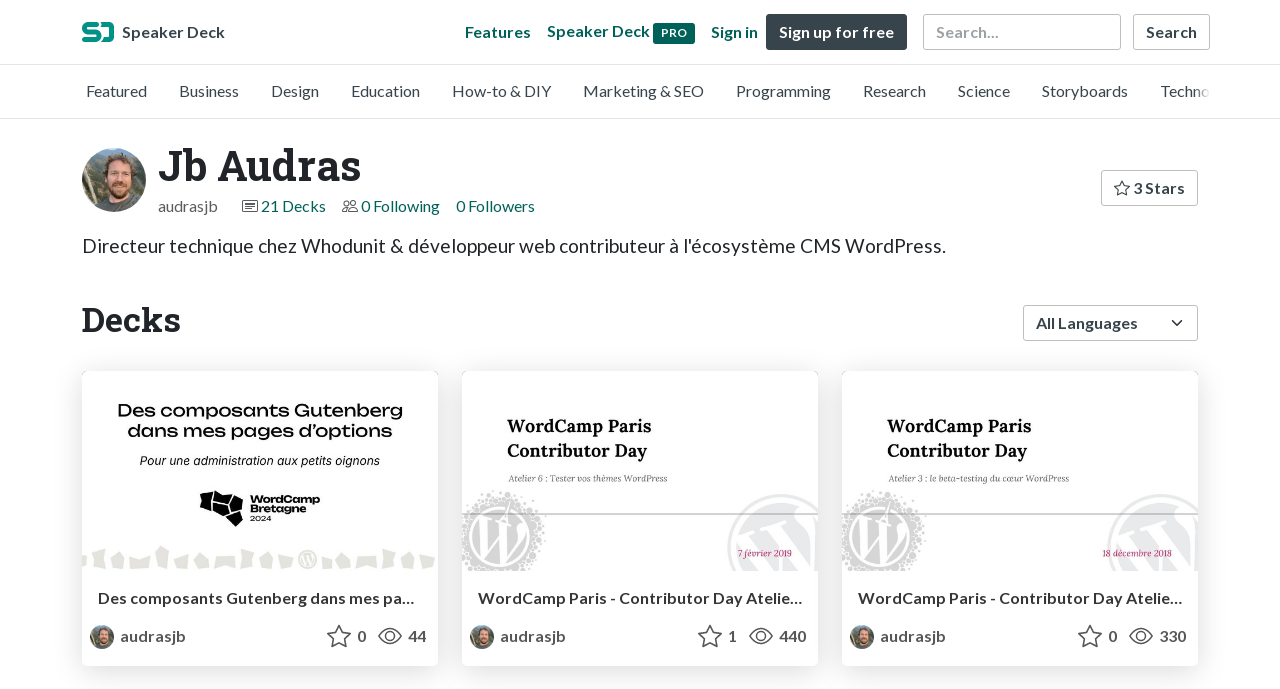

--- FILE ---
content_type: text/html; charset=utf-8
request_url: https://speakerdeck.com/audrasjb?page=1
body_size: 7486
content:
<!DOCTYPE html>
<html lang="en">
  <head>
    <meta charset="UTF-8">
    <title>Jb Audras (@audrasjb) on Speaker Deck</title>
    <meta name="viewport" content="width=device-width, initial-scale=1, viewport-fit=cover">
<link rel="preconnect" href="https://fonts.googleapis.com/">
<link rel="preconnect" href="https://fonts.gstatic.com/" crossorigin>
<link rel="stylesheet" href="https://d1eu30co0ohy4w.cloudfront.net/assets/application-e58effddec0b8869a0e1a1c9c6e137acb785329e50512ba885a7951061fe45cf.css" />
<link rel="stylesheet" href="https://fonts.googleapis.com/css?family=Lato:400,700|Roboto+Slab:700&display=swap">
<script src="https://d1eu30co0ohy4w.cloudfront.net/assets/js/application-a2404b092f672c517c46.js"></script>

<link rel="icon" type="image/png" href="https://d1eu30co0ohy4w.cloudfront.net/assets/favicon-bdd5839d46040a50edf189174e6f7aacc8abb3aaecd56a4711cf00d820883f47.png" />
<link rel="apple-touch-icon" type="image/png" href="https://d1eu30co0ohy4w.cloudfront.net/assets/favicon-bdd5839d46040a50edf189174e6f7aacc8abb3aaecd56a4711cf00d820883f47.png" />
<link rel="manifest" href="/manifest.json">
<link rel="sitemap" type="application/xml" title="Sitemap" href="/sitemap.xml">
<meta name="csrf-param" content="authenticity_token" />
<meta name="csrf-token" content="adkgdvPpyw7_KTo4NdCQDePR37DsE50tNzqVuHU4BuemP83qUl7aRYnSH1FO7jrUVdVt4vcfLHO0qkrtqbJmBw" />
<script>(function(w,d,s,l,i){w[l]=w[l]||[];w[l].push({'gtm.start':new Date().getTime(),event:'gtm.js'});var f=d.getElementsByTagName(s)[0],j=d.createElement(s),dl=l!='dataLayer'?'&l='+l:'';j.async=true;j.src='https://www.googletagmanager.com/gtm.js?id='+i+dl;f.parentNode.insertBefore(j,f);})(window,document,'script','dataLayer','GTM-TSP938CX');</script>

      <link rel="alternate" type="application/atom+xml" title="Jb Audras&#39;s decks feed" href="https://speakerdeck.com/audrasjb.atom" />
  <link rel="canonical" href="https://speakerdeck.com/audrasjb" />
  <link rel="alternate" type="application/rss+xml" title="RSS" href="https://speakerdeck.com/audrasjb.rss" />

    <meta name="stats-owner_id" content="84631" />
    <meta name="stats-view_type" content="profile" />
    <meta name="stats-page" content="1" />


    
    <style>
    @media only screen and (min-width: 0px) and (min-height: 0px) { .ads-container > div { min-width:300px; min-height:250px; } }
    @media only screen and (min-width: 640px) and (min-height: 0px) { .ads-container > div { min-width:570px; min-height:90px; } }
    </style>
    <script type="text/javascript">
      (function(){
        var bsa_optimize=document.createElement('script');
        bsa_optimize.type='text/javascript';
        bsa_optimize.async=true;
        bsa_optimize.src='https://cdn4.buysellads.net/pub/speakerdeck.js?'+(new Date()-new Date()%600000);
        (document.getElementsByTagName('head')[0]||document.getElementsByTagName('body')[0]).appendChild(bsa_optimize);
      })();
    </script>
  </head>
  <body class="sd-app">
    
    <div class="sd-menu">
  <div class="container sd-menu-fixed-container">
    <div class="sd-brand">
      <a class="sd-brand-logo" href="/">
        <img alt="Speaker Deck" width="32" height="20" src="https://d1eu30co0ohy4w.cloudfront.net/assets/mark-f4be6df1e05965cac9f98e664a6c35f5ffdd0207385d07464a9214d6cdf76082.svg" /> <span class="d-none d-xl-inline">Speaker Deck</span>
</a>
    </div>

      <nav class="sd-fixed-nav" aria-label="Primary">
        <div class="sd-nav-main js-toggle-container">
          <ul class="sd-nav-fixed-group nav toggle-flex-when-off">
            <li class="sd-nav-item nav-item d-none d-md-block m-0">
              <a class="sd-nav-link nav-link" href="/features">
                Features
</a>            </li>
              <li class="sd-nav-item nav-item d-none d-md-block m-0">
                <a class="sd-nav-link nav-link" href="/pro?utm_campaign=speakerdeck_pro&amp;utm_medium=web&amp;utm_source=nav_unauthenticated">
                  <span class="d-none d-md-inline">Speaker Deck</span>
                  <div class="badge badge-pro-prominent">PRO</div>
</a>              </li>
            <li class="sd-nav-item nav-item m-0">
              <a class="sd-nav-link nav-link" href="/signin">
                Sign in
</a>            </li>
            <li class="sd-nav-item nav-item m-0">
              <a class="btn btn-primary" href="/signup">
                Sign up for free
</a>            </li>
            <li class="sd-nav-item d-block d-md-none m-0">
              <button class="btn btn-link me-2 js-toggle-trigger" aria-label="Toggle Search">
                <svg class="icon icon-search "><use xlink:href="/icons/icons.svg?v=2025-12-28#icon-search"></use></svg>
              </button>
            </li>
            <li class="sd-nav-item nav-item d-none d-md-block">
                <form action="https://www.google.com/cse" id="cse-search-box" class="row">
    <input type="hidden" name="cx" value="010150859881542981030:hqhxyxpwtc4">
    <input type="hidden" name="ie" value="UTF-8">
    <label for="q" class="visually-hidden">Search</label>
    <div class="col"><input type="text" name="q" id="q" value="" placeholder="Search..." class="form-control search-input w-auto"></div>
    <div class="col p-0"><input type="submit" name="sa" value="Search" class="btn btn-outline-primary d-inline-block d-md-none d-lg-inline-block"></div>
  </form>

            </li>
          </ul>

          <ul class="sd-nav-fixed-group nav toggle-flex-when-on">
            <li class="sd-nav-item">
                <form action="https://www.google.com/cse" id="cse-search-box" class="row">
    <input type="hidden" name="cx" value="010150859881542981030:hqhxyxpwtc4">
    <input type="hidden" name="ie" value="UTF-8">
    <label for="q" class="visually-hidden">Search</label>
    <div class="col"><input type="text" name="q" id="q" value="" placeholder="Search..." class="form-control search-input w-auto"></div>
    <div class="col p-0"><input type="submit" name="sa" value="Search" class="btn btn-outline-primary d-inline-block d-md-none d-lg-inline-block"></div>
  </form>

            </li>
            <li class="sd-nav-item p-0">
              <button class="btn btn-link js-toggle-trigger">
                <svg class="icon icon-x "><use xlink:href="/icons/icons.svg?v=2025-12-28#icon-x"></use></svg>
              </button>
            </li>
          </ul>

        </div>
      </nav>
  </div>
</div>

      <div class="sd-categories">
  <div class="container sd-categories-container td-none">
    <div class="sd-categories-scroller">
      <div class="sd-categories-item ">
        <a class="sd-categories-link" href="/p/featured">Featured</a>
      </div>
        <div class="sd-categories-item ">
          <a class="sd-categories-link" href="/c/business">Business</a>
        </div>
        <div class="sd-categories-item ">
          <a class="sd-categories-link" href="/c/design">Design</a>
        </div>
        <div class="sd-categories-item ">
          <a class="sd-categories-link" href="/c/education">Education</a>
        </div>
        <div class="sd-categories-item ">
          <a class="sd-categories-link" href="/c/how-to-diy">How-to &amp; DIY</a>
        </div>
        <div class="sd-categories-item ">
          <a class="sd-categories-link" href="/c/marketing-and-seo">Marketing &amp; SEO</a>
        </div>
        <div class="sd-categories-item ">
          <a class="sd-categories-link" href="/c/programming">Programming</a>
        </div>
        <div class="sd-categories-item ">
          <a class="sd-categories-link" href="/c/research">Research</a>
        </div>
        <div class="sd-categories-item ">
          <a class="sd-categories-link" href="/c/science">Science</a>
        </div>
        <div class="sd-categories-item ">
          <a class="sd-categories-link" href="/c/storyboards">Storyboards</a>
        </div>
        <div class="sd-categories-item ">
          <a class="sd-categories-link" href="/c/technology">Technology</a>
        </div>
    </div>
  </div>
</div>


    
    <div class="sd-main">
      

<div class="profile container pt-md-4 pt-3">
  <div class="profile-header row align-items-center mb-3">
  <div class="col-12 col-md-auto text-center text-md-start">
    <img width="64" height="64" class="avatar avatar-lg" loading="eager" alt="Avatar for Jb Audras" src="https://secure.gravatar.com/avatar/f5679c32509d3a0f9821da8ba4843a75?s=64" />
  </div>

   <div class="col-12 col-md-auto ps-md-0 me-md-auto text-center text-md-start">
    <h1>
      Jb Audras
    </h1>
    <div class="text-muted">
      <div class="row mt-3 mt-md-0">
        <div class="col col-12 col-md-auto mb-3 mb-lg-0">audrasjb</div>
        <div class="col">
          <ul class="nav profile-meta justify-content-center justify-content-md-start">
            <li class="nav-item">
              <svg class="icon icon-card-fill "><use xlink:href="/icons/icons.svg?v=2025-12-28#icon-card-fill"></use></svg>
                <a class="" href="/audrasjb">
                  21 Decks
</a>            </li>


              <li class="nav-item">
                <svg class="icon icon-people "><use xlink:href="/icons/icons.svg?v=2025-12-28#icon-people"></use></svg>
                <a class="" href="/audrasjb/following">
                  0 Following
</a>              </li>
              <li class="nav-item">
                <a class="" href="/audrasjb/followers">
                  0 Followers
</a>              </li>
          </ul>
        </div>
      </div>
    </div>
  </div>

  <div class="col-12 col-md-auto mt-3 ps-md-0">
    <div class="btn-group btn-group-flex mt-3 mt-md-0">
      
      <a class="btn btn-outline-primary w-100" href="/audrasjb/stars">
        <svg class="icon icon-star "><use xlink:href="/icons/icons.svg?v=2025-12-28#icon-star"></use></svg> 3 Stars
</a>    </div>
  </div>
</div>


      <div class="profile-details">
    <ul class="list-unstyled">
      
      
      
      


    </ul>
  </div>
  <div class="profile--description"><p>Directeur technique chez Whodunit &amp; développeur web contributeur à l'écosystème CMS WordPress.</p></div>

</div>




<div class="container py-md-4 py-3">
    <div class="row mb-4 align-items-center">
      <div class="col-12 col-lg-6 mb-3 mb-lg-0">
        <h2>Decks</h2>
      </div>
      <div class="col-12 col-lg-6 text-lg-end d-flex justify-content-end">
        <form action="/audrasjb" class="row align-items-center justify-content-lg-end w-100 g-1" id="form-deck-sort">
          <input type="hidden" name="page" value="">
          <input type="hidden" name="q" value="">
          <div class="col-auto">
            <label for="lang" class="visually-hidden">Language</label>
            <select name="lang" id="lang" class="form-select deck-sort w-auto"><option value="">All Languages</option><option value="ko">한국인</option>
<option value="de">Deutsch</option>
<option value="en">English</option>
<option value="es">Español</option>
<option value="fr">Français</option>
<option value="it">Italiano</option>
<option value="pt">Português</option>
<option value="ru">Pусский</option>
<option value="sv">Svenska</option>
<option value="vi">Tiếng Việt</option>
<option value="zh_cn">中文 (simplified)</option>
<option value="zh_tw">中文 (traditional)</option>
<option value="ja">日本語</option></select>
          </div>
        </form>
      </div>
    </div>


    <div class="row mt-4 mb-4">
          <div class="col-12 col-md-6 col-lg-4 mb-5">
    <div class="card deck-preview" data-id="dd29d29e8bcb4ca690b769bb07171431" data-slide-count="34" data-cover-image="https://files.speakerdeck.com/presentations/dd29d29e8bcb4ca690b769bb07171431/preview_slide_0.jpg?32497550">
      <a class="deck-preview-link" href="/audrasjb/des-composants-gutenberg-dans-mes-pages-doption-wordcamp-bretagne-jb-audras" title="Des composants Gutenberg dans mes pages d&#39;option - WordCamp Bretagne - Jb Audras">
        <div class="deck-preview-image">
          <div class="content"></div>
          <div class="deck-preview-slide" style="background-image: url('https://files.speakerdeck.com/presentations/dd29d29e8bcb4ca690b769bb07171431/preview_slide_0.jpg?32497550');"></div>
          <div class="deck-preview-background" style="background-image: url('https://files.speakerdeck.com/presentations/dd29d29e8bcb4ca690b769bb07171431/preview_slide_0.jpg?32497550');"></div>
          <div class="deck-preview-slide deck-preview-scrub-slide"></div>
          <div class="deck-preview-background deck-preview-scrub-background"></div>
          <div class="deck-preview-scrubber"></div>
        </div>

        <div class="deck-title px-3 pt-3 text-truncate">
          Des composants Gutenberg dans mes pages d&#39;option - WordCamp Bretagne - Jb Audras
        </div>
      </a>
      <div class="deck-preview-meta d-flex px-2">
          <div class="text-truncate py-3 pe-2 me-auto py-3">
            <a href="/audrasjb" aria-label="Jb Audras profile">
              <img width="24" height="24" class="avatar avatar-sm" loading="lazy" alt="Avatar for Jb Audras" src="https://secure.gravatar.com/avatar/f5679c32509d3a0f9821da8ba4843a75?s=24" />
              audrasjb
            </a>
          </div>
          <div class="px-1 py-3">
          </div>
          <div class="px-2 py-3">
              <svg class="icon icon-star "><use xlink:href="/icons/icons.svg?v=2025-12-28#icon-star"></use></svg> 0
          </div>
          <div class="px-1 py-3">
            <span title="44 views"><svg class="icon icon-eye "><use xlink:href="/icons/icons.svg?v=2025-12-28#icon-eye"></use></svg> 44</span>
          </div>
      </div>
    </div>
  </div>

          <div class="col-12 col-md-6 col-lg-4 mb-5">
    <div class="card deck-preview" data-id="b23f56d25e3949a78158e5b750318656" data-slide-count="12" data-cover-image="https://files.speakerdeck.com/presentations/b23f56d25e3949a78158e5b750318656/preview_slide_0.jpg?11779702">
      <a class="deck-preview-link" href="/audrasjb/wordcamp-paris-contributor-day-atelier-6-evaluer-la-qualite-de-vos-themes-wordpress" title="WordCamp Paris - Contributor Day Atelier 6 - Évaluer la qualité de vos thèmes WordPress">
        <div class="deck-preview-image">
          <div class="content"></div>
          <div class="deck-preview-slide" style="background-image: url('https://files.speakerdeck.com/presentations/b23f56d25e3949a78158e5b750318656/preview_slide_0.jpg?11779702');"></div>
          <div class="deck-preview-background" style="background-image: url('https://files.speakerdeck.com/presentations/b23f56d25e3949a78158e5b750318656/preview_slide_0.jpg?11779702');"></div>
          <div class="deck-preview-slide deck-preview-scrub-slide"></div>
          <div class="deck-preview-background deck-preview-scrub-background"></div>
          <div class="deck-preview-scrubber"></div>
        </div>

        <div class="deck-title px-3 pt-3 text-truncate">
          WordCamp Paris - Contributor Day Atelier 6 - Évaluer la qualité de vos thèmes WordPress
        </div>
      </a>
      <div class="deck-preview-meta d-flex px-2">
          <div class="text-truncate py-3 pe-2 me-auto py-3">
            <a href="/audrasjb" aria-label="Jb Audras profile">
              <img width="24" height="24" class="avatar avatar-sm" loading="lazy" alt="Avatar for Jb Audras" src="https://secure.gravatar.com/avatar/f5679c32509d3a0f9821da8ba4843a75?s=24" />
              audrasjb
            </a>
          </div>
          <div class="px-1 py-3">
          </div>
          <div class="px-2 py-3">
              <svg class="icon icon-star "><use xlink:href="/icons/icons.svg?v=2025-12-28#icon-star"></use></svg> 1
          </div>
          <div class="px-1 py-3">
            <span title="435 views"><svg class="icon icon-eye "><use xlink:href="/icons/icons.svg?v=2025-12-28#icon-eye"></use></svg> 440</span>
          </div>
      </div>
    </div>
  </div>

          <div class="col-12 col-md-6 col-lg-4 mb-5">
    <div class="card deck-preview" data-id="96065ead74ce4387961b26574801a770" data-slide-count="16" data-cover-image="https://files.speakerdeck.com/presentations/96065ead74ce4387961b26574801a770/preview_slide_0.jpg?11470788">
      <a class="deck-preview-link" href="/audrasjb/wordcamp-paris-contributor-day-atelier-3-beta-tester-wordpress" title="WordCamp Paris - Contributor Day Atelier 3 - Beta tester WordPress">
        <div class="deck-preview-image">
          <div class="content"></div>
          <div class="deck-preview-slide" style="background-image: url('https://files.speakerdeck.com/presentations/96065ead74ce4387961b26574801a770/preview_slide_0.jpg?11470788');"></div>
          <div class="deck-preview-background" style="background-image: url('https://files.speakerdeck.com/presentations/96065ead74ce4387961b26574801a770/preview_slide_0.jpg?11470788');"></div>
          <div class="deck-preview-slide deck-preview-scrub-slide"></div>
          <div class="deck-preview-background deck-preview-scrub-background"></div>
          <div class="deck-preview-scrubber"></div>
        </div>

        <div class="deck-title px-3 pt-3 text-truncate">
          WordCamp Paris - Contributor Day Atelier 3 - Beta tester WordPress
        </div>
      </a>
      <div class="deck-preview-meta d-flex px-2">
          <div class="text-truncate py-3 pe-2 me-auto py-3">
            <a href="/audrasjb" aria-label="Jb Audras profile">
              <img width="24" height="24" class="avatar avatar-sm" loading="lazy" alt="Avatar for Jb Audras" src="https://secure.gravatar.com/avatar/f5679c32509d3a0f9821da8ba4843a75?s=24" />
              audrasjb
            </a>
          </div>
          <div class="px-1 py-3">
          </div>
          <div class="px-2 py-3">
              <svg class="icon icon-star "><use xlink:href="/icons/icons.svg?v=2025-12-28#icon-star"></use></svg> 0
          </div>
          <div class="px-1 py-3">
            <span title="325 views"><svg class="icon icon-eye "><use xlink:href="/icons/icons.svg?v=2025-12-28#icon-eye"></use></svg> 330</span>
          </div>
      </div>
    </div>
  </div>

          <div class="col-12 col-md-6 col-lg-4 mb-5">
    <div class="card deck-preview" data-id="53f573b57c2a4d7296c84f6af09323d9" data-slide-count="27" data-cover-image="https://files.speakerdeck.com/presentations/53f573b57c2a4d7296c84f6af09323d9/preview_slide_0.jpg?11273140">
      <a class="deck-preview-link" href="/audrasjb/contributor-day-wordcamp-paris-atelier-de-preparation-1" title="Contributor Day WordCamp Paris - Atelier de préparation 1">
        <div class="deck-preview-image">
          <div class="content"></div>
          <div class="deck-preview-slide" style="background-image: url('https://files.speakerdeck.com/presentations/53f573b57c2a4d7296c84f6af09323d9/preview_slide_0.jpg?11273140');"></div>
          <div class="deck-preview-background" style="background-image: url('https://files.speakerdeck.com/presentations/53f573b57c2a4d7296c84f6af09323d9/preview_slide_0.jpg?11273140');"></div>
          <div class="deck-preview-slide deck-preview-scrub-slide"></div>
          <div class="deck-preview-background deck-preview-scrub-background"></div>
          <div class="deck-preview-scrubber"></div>
        </div>

        <div class="deck-title px-3 pt-3 text-truncate">
          Contributor Day WordCamp Paris - Atelier de préparation 1
        </div>
      </a>
      <div class="deck-preview-meta d-flex px-2">
          <div class="text-truncate py-3 pe-2 me-auto py-3">
            <a href="/audrasjb" aria-label="Jb Audras profile">
              <img width="24" height="24" class="avatar avatar-sm" loading="lazy" alt="Avatar for Jb Audras" src="https://secure.gravatar.com/avatar/f5679c32509d3a0f9821da8ba4843a75?s=24" />
              audrasjb
            </a>
          </div>
          <div class="px-1 py-3">
          </div>
          <div class="px-2 py-3">
              <svg class="icon icon-star "><use xlink:href="/icons/icons.svg?v=2025-12-28#icon-star"></use></svg> 0
          </div>
          <div class="px-1 py-3">
            <span title="810 views"><svg class="icon icon-eye "><use xlink:href="/icons/icons.svg?v=2025-12-28#icon-eye"></use></svg> 810</span>
          </div>
      </div>
    </div>
  </div>

          <div class="col-12 col-md-6 col-lg-4 mb-5">
    <div class="card deck-preview" data-id="edfc8c4b3fe64d459deb10ccbd24b2c9" data-slide-count="19" data-cover-image="https://files.speakerdeck.com/presentations/edfc8c4b3fe64d459deb10ccbd24b2c9/preview_slide_0.jpg?10921659">
      <a class="deck-preview-link" href="/audrasjb/paris-web-2018-se-construire-en-construisant-lopen-source" title="Paris Web 2018 : Se construire en construisant l&#39;open-source">
        <div class="deck-preview-image">
          <div class="content"></div>
          <div class="deck-preview-slide" style="background-image: url('https://files.speakerdeck.com/presentations/edfc8c4b3fe64d459deb10ccbd24b2c9/preview_slide_0.jpg?10921659');"></div>
          <div class="deck-preview-background" style="background-image: url('https://files.speakerdeck.com/presentations/edfc8c4b3fe64d459deb10ccbd24b2c9/preview_slide_0.jpg?10921659');"></div>
          <div class="deck-preview-slide deck-preview-scrub-slide"></div>
          <div class="deck-preview-background deck-preview-scrub-background"></div>
          <div class="deck-preview-scrubber"></div>
        </div>

        <div class="deck-title px-3 pt-3 text-truncate">
          Paris Web 2018 : Se construire en construisant l&#39;open-source
        </div>
      </a>
      <div class="deck-preview-meta d-flex px-2">
          <div class="text-truncate py-3 pe-2 me-auto py-3">
            <a href="/audrasjb" aria-label="Jb Audras profile">
              <img width="24" height="24" class="avatar avatar-sm" loading="lazy" alt="Avatar for Jb Audras" src="https://secure.gravatar.com/avatar/f5679c32509d3a0f9821da8ba4843a75?s=24" />
              audrasjb
            </a>
          </div>
          <div class="px-1 py-3">
          </div>
          <div class="px-2 py-3">
              <svg class="icon icon-star "><use xlink:href="/icons/icons.svg?v=2025-12-28#icon-star"></use></svg> 0
          </div>
          <div class="px-1 py-3">
            <span title="501 views"><svg class="icon icon-eye "><use xlink:href="/icons/icons.svg?v=2025-12-28#icon-eye"></use></svg> 500</span>
          </div>
      </div>
    </div>
  </div>

          <div class="col-12 col-md-6 col-lg-4 mb-5">
    <div class="card deck-preview" data-id="40d2d89e445c4d7babda1ff8991cc719" data-slide-count="12" data-cover-image="https://files.speakerdeck.com/presentations/40d2d89e445c4d7babda1ff8991cc719/preview_slide_0.jpg?10885328">
      <a class="deck-preview-link" href="/audrasjb/lyon-meetup-gutenberg" title="Lyon_Meetup_Gutenberg.pdf">
        <div class="deck-preview-image">
          <div class="content"></div>
          <div class="deck-preview-slide" style="background-image: url('https://files.speakerdeck.com/presentations/40d2d89e445c4d7babda1ff8991cc719/preview_slide_0.jpg?10885328');"></div>
          <div class="deck-preview-background" style="background-image: url('https://files.speakerdeck.com/presentations/40d2d89e445c4d7babda1ff8991cc719/preview_slide_0.jpg?10885328');"></div>
          <div class="deck-preview-slide deck-preview-scrub-slide"></div>
          <div class="deck-preview-background deck-preview-scrub-background"></div>
          <div class="deck-preview-scrubber"></div>
        </div>

        <div class="deck-title px-3 pt-3 text-truncate">
          Lyon_Meetup_Gutenberg.pdf
        </div>
      </a>
      <div class="deck-preview-meta d-flex px-2">
          <div class="text-truncate py-3 pe-2 me-auto py-3">
            <a href="/audrasjb" aria-label="Jb Audras profile">
              <img width="24" height="24" class="avatar avatar-sm" loading="lazy" alt="Avatar for Jb Audras" src="https://secure.gravatar.com/avatar/f5679c32509d3a0f9821da8ba4843a75?s=24" />
              audrasjb
            </a>
          </div>
          <div class="px-1 py-3">
          </div>
          <div class="px-2 py-3">
              <svg class="icon icon-star "><use xlink:href="/icons/icons.svg?v=2025-12-28#icon-star"></use></svg> 1
          </div>
          <div class="px-1 py-3">
            <span title="118 views"><svg class="icon icon-eye "><use xlink:href="/icons/icons.svg?v=2025-12-28#icon-eye"></use></svg> 120</span>
          </div>
      </div>
    </div>
  </div>

        <div class="col-12 mb-md-5 mb-4"><div class="ads-container"><div id="bsa-zone_1710255896577-0_123456"></div></div></div>
          <div class="col-12 col-md-6 col-lg-4 mb-5">
    <div class="card deck-preview" data-id="e00b0065696c4f1784e6b83b7cdc0541" data-slide-count="11" data-cover-image="https://files.speakerdeck.com/presentations/e00b0065696c4f1784e6b83b7cdc0541/preview_slide_0.jpg?12753150">
      <a class="deck-preview-link" href="/audrasjb/wordpress-et-le-rgpd-meetup-wp-in-alps-grenoble" title="WordPress et le RGPD – meetup WP in Alps – Grenoble">
        <div class="deck-preview-image">
          <div class="content"></div>
          <div class="deck-preview-slide" style="background-image: url('https://files.speakerdeck.com/presentations/e00b0065696c4f1784e6b83b7cdc0541/preview_slide_0.jpg?12753150');"></div>
          <div class="deck-preview-background" style="background-image: url('https://files.speakerdeck.com/presentations/e00b0065696c4f1784e6b83b7cdc0541/preview_slide_0.jpg?12753150');"></div>
          <div class="deck-preview-slide deck-preview-scrub-slide"></div>
          <div class="deck-preview-background deck-preview-scrub-background"></div>
          <div class="deck-preview-scrubber"></div>
        </div>

        <div class="deck-title px-3 pt-3 text-truncate">
          WordPress et le RGPD – meetup WP in Alps – Grenoble
        </div>
      </a>
      <div class="deck-preview-meta d-flex px-2">
          <div class="text-truncate py-3 pe-2 me-auto py-3">
            <a href="/audrasjb" aria-label="Jb Audras profile">
              <img width="24" height="24" class="avatar avatar-sm" loading="lazy" alt="Avatar for Jb Audras" src="https://secure.gravatar.com/avatar/f5679c32509d3a0f9821da8ba4843a75?s=24" />
              audrasjb
            </a>
          </div>
          <div class="px-1 py-3">
          </div>
          <div class="px-2 py-3">
              <svg class="icon icon-star "><use xlink:href="/icons/icons.svg?v=2025-12-28#icon-star"></use></svg> 0
          </div>
          <div class="px-1 py-3">
            <span title="93 views"><svg class="icon icon-eye "><use xlink:href="/icons/icons.svg?v=2025-12-28#icon-eye"></use></svg> 93</span>
          </div>
      </div>
    </div>
  </div>

          <div class="col-12 col-md-6 col-lg-4 mb-5">
    <div class="card deck-preview" data-id="cfc1d5e44816478797e86b771e68e702" data-slide-count="11" data-cover-image="https://files.speakerdeck.com/presentations/cfc1d5e44816478797e86b771e68e702/preview_slide_0.jpg?10210484">
      <a class="deck-preview-link" href="/audrasjb/le-coeur-wordpress-et-la-conformite-rgpd" title="Le cœur WordPress et la conformité RGPD">
        <div class="deck-preview-image">
          <div class="content"></div>
          <div class="deck-preview-slide" style="background-image: url('https://files.speakerdeck.com/presentations/cfc1d5e44816478797e86b771e68e702/preview_slide_0.jpg?10210484');"></div>
          <div class="deck-preview-background" style="background-image: url('https://files.speakerdeck.com/presentations/cfc1d5e44816478797e86b771e68e702/preview_slide_0.jpg?10210484');"></div>
          <div class="deck-preview-slide deck-preview-scrub-slide"></div>
          <div class="deck-preview-background deck-preview-scrub-background"></div>
          <div class="deck-preview-scrubber"></div>
        </div>

        <div class="deck-title px-3 pt-3 text-truncate">
          Le cœur WordPress et la conformité RGPD
        </div>
      </a>
      <div class="deck-preview-meta d-flex px-2">
          <div class="text-truncate py-3 pe-2 me-auto py-3">
            <a href="/audrasjb" aria-label="Jb Audras profile">
              <img width="24" height="24" class="avatar avatar-sm" loading="lazy" alt="Avatar for Jb Audras" src="https://secure.gravatar.com/avatar/f5679c32509d3a0f9821da8ba4843a75?s=24" />
              audrasjb
            </a>
          </div>
          <div class="px-1 py-3">
          </div>
          <div class="px-2 py-3">
              <svg class="icon icon-star "><use xlink:href="/icons/icons.svg?v=2025-12-28#icon-star"></use></svg> 0
          </div>
          <div class="px-1 py-3">
            <span title="565 views"><svg class="icon icon-eye "><use xlink:href="/icons/icons.svg?v=2025-12-28#icon-eye"></use></svg> 570</span>
          </div>
      </div>
    </div>
  </div>

          <div class="col-12 col-md-6 col-lg-4 mb-5">
    <div class="card deck-preview" data-id="3297a8cefda84289a71bf7605bceb6a7" data-slide-count="28" data-cover-image="https://files.speakerdeck.com/presentations/3297a8cefda84289a71bf7605bceb6a7/preview_slide_0.jpg?9942920">
      <a class="deck-preview-link" href="/audrasjb/comprendre-le-coeur-wordpress-et-y-contribuer-objectif-devenir-un-professionnel-wordpress-accompli" title="Comprendre le cœur WordPress et y contribuer. Objectif : devenir un professionnel WordPress accompli">
        <div class="deck-preview-image">
          <div class="content"></div>
          <div class="deck-preview-slide" style="background-image: url('https://files.speakerdeck.com/presentations/3297a8cefda84289a71bf7605bceb6a7/preview_slide_0.jpg?9942920');"></div>
          <div class="deck-preview-background" style="background-image: url('https://files.speakerdeck.com/presentations/3297a8cefda84289a71bf7605bceb6a7/preview_slide_0.jpg?9942920');"></div>
          <div class="deck-preview-slide deck-preview-scrub-slide"></div>
          <div class="deck-preview-background deck-preview-scrub-background"></div>
          <div class="deck-preview-scrubber"></div>
        </div>

        <div class="deck-title px-3 pt-3 text-truncate">
          Comprendre le cœur WordPress et y contribuer. Objectif : devenir un professionnel WordPress accompli
        </div>
      </a>
      <div class="deck-preview-meta d-flex px-2">
          <div class="text-truncate py-3 pe-2 me-auto py-3">
            <a href="/audrasjb" aria-label="Jb Audras profile">
              <img width="24" height="24" class="avatar avatar-sm" loading="lazy" alt="Avatar for Jb Audras" src="https://secure.gravatar.com/avatar/f5679c32509d3a0f9821da8ba4843a75?s=24" />
              audrasjb
            </a>
          </div>
          <div class="px-1 py-3">
          </div>
          <div class="px-2 py-3">
              <svg class="icon icon-star "><use xlink:href="/icons/icons.svg?v=2025-12-28#icon-star"></use></svg> 0
          </div>
          <div class="px-1 py-3">
            <span title="511 views"><svg class="icon icon-eye "><use xlink:href="/icons/icons.svg?v=2025-12-28#icon-eye"></use></svg> 510</span>
          </div>
      </div>
    </div>
  </div>

          <div class="col-12 col-md-6 col-lg-4 mb-5">
    <div class="card deck-preview" data-id="6407502a9f104eb89c6b4d770907be4e" data-slide-count="13" data-cover-image="https://files.speakerdeck.com/presentations/6407502a9f104eb89c6b4d770907be4e/preview_slide_0.jpg?9836705">
      <a class="deck-preview-link" href="/audrasjb/anticipons-larrivee-de-gutenberg-meetup-wordpress-nice-17-avril-2018" title="Anticipons l&#39;arrivée de Gutenberg ! Meetup WordPress Nice 17 avril 2018">
        <div class="deck-preview-image">
          <div class="content"></div>
          <div class="deck-preview-slide" style="background-image: url('https://files.speakerdeck.com/presentations/6407502a9f104eb89c6b4d770907be4e/preview_slide_0.jpg?9836705');"></div>
          <div class="deck-preview-background" style="background-image: url('https://files.speakerdeck.com/presentations/6407502a9f104eb89c6b4d770907be4e/preview_slide_0.jpg?9836705');"></div>
          <div class="deck-preview-slide deck-preview-scrub-slide"></div>
          <div class="deck-preview-background deck-preview-scrub-background"></div>
          <div class="deck-preview-scrubber"></div>
        </div>

        <div class="deck-title px-3 pt-3 text-truncate">
          Anticipons l&#39;arrivée de Gutenberg ! Meetup WordPress Nice 17 avril 2018
        </div>
      </a>
      <div class="deck-preview-meta d-flex px-2">
          <div class="text-truncate py-3 pe-2 me-auto py-3">
            <a href="/audrasjb" aria-label="Jb Audras profile">
              <img width="24" height="24" class="avatar avatar-sm" loading="lazy" alt="Avatar for Jb Audras" src="https://secure.gravatar.com/avatar/f5679c32509d3a0f9821da8ba4843a75?s=24" />
              audrasjb
            </a>
          </div>
          <div class="px-1 py-3">
          </div>
          <div class="px-2 py-3">
              <svg class="icon icon-star "><use xlink:href="/icons/icons.svg?v=2025-12-28#icon-star"></use></svg> 0
          </div>
          <div class="px-1 py-3">
            <span title="535 views"><svg class="icon icon-eye "><use xlink:href="/icons/icons.svg?v=2025-12-28#icon-eye"></use></svg> 540</span>
          </div>
      </div>
    </div>
  </div>

          <div class="col-12 col-md-6 col-lg-4 mb-5">
    <div class="card deck-preview" data-id="86f8b4d4a6df447fb52be7c62cf2e699" data-slide-count="11" data-cover-image="https://files.speakerdeck.com/presentations/86f8b4d4a6df447fb52be7c62cf2e699/preview_slide_0.jpg?9858756">
      <a class="deck-preview-link" href="/audrasjb/wordcamp-paris-2018-la-revue-de-themes-methodes-and-outils" title="WordCamp Paris 2018 :  La revue de thèmes – Méthodes &amp; Outils">
        <div class="deck-preview-image">
          <div class="content"></div>
          <div class="deck-preview-slide" style="background-image: url('https://files.speakerdeck.com/presentations/86f8b4d4a6df447fb52be7c62cf2e699/preview_slide_0.jpg?9858756');"></div>
          <div class="deck-preview-background" style="background-image: url('https://files.speakerdeck.com/presentations/86f8b4d4a6df447fb52be7c62cf2e699/preview_slide_0.jpg?9858756');"></div>
          <div class="deck-preview-slide deck-preview-scrub-slide"></div>
          <div class="deck-preview-background deck-preview-scrub-background"></div>
          <div class="deck-preview-scrubber"></div>
        </div>

        <div class="deck-title px-3 pt-3 text-truncate">
          WordCamp Paris 2018 :  La revue de thèmes – Méthodes &amp; Outils
        </div>
      </a>
      <div class="deck-preview-meta d-flex px-2">
          <div class="text-truncate py-3 pe-2 me-auto py-3">
            <a href="/audrasjb" aria-label="Jb Audras profile">
              <img width="24" height="24" class="avatar avatar-sm" loading="lazy" alt="Avatar for Jb Audras" src="https://secure.gravatar.com/avatar/f5679c32509d3a0f9821da8ba4843a75?s=24" />
              audrasjb
            </a>
          </div>
          <div class="px-1 py-3">
          </div>
          <div class="px-2 py-3">
              <svg class="icon icon-star "><use xlink:href="/icons/icons.svg?v=2025-12-28#icon-star"></use></svg> 0
          </div>
          <div class="px-1 py-3">
            <span title="497 views"><svg class="icon icon-eye "><use xlink:href="/icons/icons.svg?v=2025-12-28#icon-eye"></use></svg> 500</span>
          </div>
      </div>
    </div>
  </div>

          <div class="col-12 col-md-6 col-lg-4 mb-5">
    <div class="card deck-preview" data-id="79a8412ea67e49e181a1fbb24279c81a" data-slide-count="18" data-cover-image="https://files.speakerdeck.com/presentations/79a8412ea67e49e181a1fbb24279c81a/preview_slide_0.jpg?9603159">
      <a class="deck-preview-link" href="/audrasjb/wordcamp-paris-2018-auditer-un-site-wordpress-comme-un-chef" title="WordCamp Paris 2018 : Auditer un site WordPress comme un chef">
        <div class="deck-preview-image">
          <div class="content"></div>
          <div class="deck-preview-slide" style="background-image: url('https://files.speakerdeck.com/presentations/79a8412ea67e49e181a1fbb24279c81a/preview_slide_0.jpg?9603159');"></div>
          <div class="deck-preview-background" style="background-image: url('https://files.speakerdeck.com/presentations/79a8412ea67e49e181a1fbb24279c81a/preview_slide_0.jpg?9603159');"></div>
          <div class="deck-preview-slide deck-preview-scrub-slide"></div>
          <div class="deck-preview-background deck-preview-scrub-background"></div>
          <div class="deck-preview-scrubber"></div>
        </div>

        <div class="deck-title px-3 pt-3 text-truncate">
          WordCamp Paris 2018 : Auditer un site WordPress comme un chef
        </div>
      </a>
      <div class="deck-preview-meta d-flex px-2">
          <div class="text-truncate py-3 pe-2 me-auto py-3">
            <a href="/audrasjb" aria-label="Jb Audras profile">
              <img width="24" height="24" class="avatar avatar-sm" loading="lazy" alt="Avatar for Jb Audras" src="https://secure.gravatar.com/avatar/f5679c32509d3a0f9821da8ba4843a75?s=24" />
              audrasjb
            </a>
          </div>
          <div class="px-1 py-3">
          </div>
          <div class="px-2 py-3">
              <svg class="icon icon-star "><use xlink:href="/icons/icons.svg?v=2025-12-28#icon-star"></use></svg> 0
          </div>
          <div class="px-1 py-3">
            <span title="712 views"><svg class="icon icon-eye "><use xlink:href="/icons/icons.svg?v=2025-12-28#icon-eye"></use></svg> 710</span>
          </div>
      </div>
    </div>
  </div>

          <div class="col-12 col-md-6 col-lg-4 mb-5">
    <div class="card deck-preview" data-id="49b3a0d0fbef44dfa28103dcfe31a391" data-slide-count="13" data-cover-image="https://files.speakerdeck.com/presentations/49b3a0d0fbef44dfa28103dcfe31a391/preview_slide_0.jpg?9380678">
      <a class="deck-preview-link" href="/audrasjb/wordpress-5-dot-0-preparons-nous-au-nouvel-editeur-gutenberg" title="WordPress 5.0 : préparons-nous au nouvel éditeur Gutenberg !">
        <div class="deck-preview-image">
          <div class="content"></div>
          <div class="deck-preview-slide" style="background-image: url('https://files.speakerdeck.com/presentations/49b3a0d0fbef44dfa28103dcfe31a391/preview_slide_0.jpg?9380678');"></div>
          <div class="deck-preview-background" style="background-image: url('https://files.speakerdeck.com/presentations/49b3a0d0fbef44dfa28103dcfe31a391/preview_slide_0.jpg?9380678');"></div>
          <div class="deck-preview-slide deck-preview-scrub-slide"></div>
          <div class="deck-preview-background deck-preview-scrub-background"></div>
          <div class="deck-preview-scrubber"></div>
        </div>

        <div class="deck-title px-3 pt-3 text-truncate">
          WordPress 5.0 : préparons-nous au nouvel éditeur Gutenberg !
        </div>
      </a>
      <div class="deck-preview-meta d-flex px-2">
          <div class="text-truncate py-3 pe-2 me-auto py-3">
            <a href="/audrasjb" aria-label="Jb Audras profile">
              <img width="24" height="24" class="avatar avatar-sm" loading="lazy" alt="Avatar for Jb Audras" src="https://secure.gravatar.com/avatar/f5679c32509d3a0f9821da8ba4843a75?s=24" />
              audrasjb
            </a>
          </div>
          <div class="px-1 py-3">
          </div>
          <div class="px-2 py-3">
              <svg class="icon icon-star "><use xlink:href="/icons/icons.svg?v=2025-12-28#icon-star"></use></svg> 0
          </div>
          <div class="px-1 py-3">
            <span title="729 views"><svg class="icon icon-eye "><use xlink:href="/icons/icons.svg?v=2025-12-28#icon-eye"></use></svg> 730</span>
          </div>
      </div>
    </div>
  </div>

          <div class="col-12 col-md-6 col-lg-4 mb-5">
    <div class="card deck-preview" data-id="f4ede96e60634c999bc19fd9227302a1" data-slide-count="21" data-cover-image="https://files.speakerdeck.com/presentations/f4ede96e60634c999bc19fd9227302a1/preview_slide_0.jpg?8431488">
      <a class="deck-preview-link" href="/audrasjb/traduire-wordpress-ses-themes-et-extensions" title="Traduire WordPress, ses thèmes et extensions">
        <div class="deck-preview-image">
          <div class="content"></div>
          <div class="deck-preview-slide" style="background-image: url('https://files.speakerdeck.com/presentations/f4ede96e60634c999bc19fd9227302a1/preview_slide_0.jpg?8431488');"></div>
          <div class="deck-preview-background" style="background-image: url('https://files.speakerdeck.com/presentations/f4ede96e60634c999bc19fd9227302a1/preview_slide_0.jpg?8431488');"></div>
          <div class="deck-preview-slide deck-preview-scrub-slide"></div>
          <div class="deck-preview-background deck-preview-scrub-background"></div>
          <div class="deck-preview-scrubber"></div>
        </div>

        <div class="deck-title px-3 pt-3 text-truncate">
          Traduire WordPress, ses thèmes et extensions
        </div>
      </a>
      <div class="deck-preview-meta d-flex px-2">
          <div class="text-truncate py-3 pe-2 me-auto py-3">
            <a href="/audrasjb" aria-label="Jb Audras profile">
              <img width="24" height="24" class="avatar avatar-sm" loading="lazy" alt="Avatar for Jb Audras" src="https://secure.gravatar.com/avatar/f5679c32509d3a0f9821da8ba4843a75?s=24" />
              audrasjb
            </a>
          </div>
          <div class="px-1 py-3">
          </div>
          <div class="px-2 py-3">
              <svg class="icon icon-star "><use xlink:href="/icons/icons.svg?v=2025-12-28#icon-star"></use></svg> 1
          </div>
          <div class="px-1 py-3">
            <span title="2,655 views"><svg class="icon icon-eye "><use xlink:href="/icons/icons.svg?v=2025-12-28#icon-eye"></use></svg> 2.7k</span>
          </div>
      </div>
    </div>
  </div>

          <div class="col-12 col-md-6 col-lg-4 mb-5">
    <div class="card deck-preview" data-id="d2d1c765427d4affae40913dbab8f57f" data-slide-count="17" data-cover-image="https://files.speakerdeck.com/presentations/d2d1c765427d4affae40913dbab8f57f/preview_slide_0.jpg?8583063">
      <a class="deck-preview-link" href="/audrasjb/wp-remote-get-jobs-wordcamp-marseille-2017" title="wp_remote_get( &#39;jobs&#39; ) – WordCamp Marseille 2017">
        <div class="deck-preview-image">
          <div class="content"></div>
          <div class="deck-preview-slide" style="background-image: url('https://files.speakerdeck.com/presentations/d2d1c765427d4affae40913dbab8f57f/preview_slide_0.jpg?8583063');"></div>
          <div class="deck-preview-background" style="background-image: url('https://files.speakerdeck.com/presentations/d2d1c765427d4affae40913dbab8f57f/preview_slide_0.jpg?8583063');"></div>
          <div class="deck-preview-slide deck-preview-scrub-slide"></div>
          <div class="deck-preview-background deck-preview-scrub-background"></div>
          <div class="deck-preview-scrubber"></div>
        </div>

        <div class="deck-title px-3 pt-3 text-truncate">
          wp_remote_get( &#39;jobs&#39; ) – WordCamp Marseille 2017
        </div>
      </a>
      <div class="deck-preview-meta d-flex px-2">
          <div class="text-truncate py-3 pe-2 me-auto py-3">
            <a href="/audrasjb" aria-label="Jb Audras profile">
              <img width="24" height="24" class="avatar avatar-sm" loading="lazy" alt="Avatar for Jb Audras" src="https://secure.gravatar.com/avatar/f5679c32509d3a0f9821da8ba4843a75?s=24" />
              audrasjb
            </a>
          </div>
          <div class="px-1 py-3">
          </div>
          <div class="px-2 py-3">
              <svg class="icon icon-star "><use xlink:href="/icons/icons.svg?v=2025-12-28#icon-star"></use></svg> 0
          </div>
          <div class="px-1 py-3">
            <span title="382 views"><svg class="icon icon-eye "><use xlink:href="/icons/icons.svg?v=2025-12-28#icon-eye"></use></svg> 380</span>
          </div>
      </div>
    </div>
  </div>

          <div class="col-12 col-md-6 col-lg-4 mb-5">
    <div class="card deck-preview" data-id="7a2446e8d7c54b4781c5ffafee3e3e8b" data-slide-count="36" data-cover-image="https://files.speakerdeck.com/presentations/7a2446e8d7c54b4781c5ffafee3e3e8b/preview_slide_0.jpg?7926235">
      <a class="deck-preview-link" href="/audrasjb/un-back-office-wordpress-pratique-et-efficace" title="Un back office WordPress pratique et efficace">
        <div class="deck-preview-image">
          <div class="content"></div>
          <div class="deck-preview-slide" style="background-image: url('https://files.speakerdeck.com/presentations/7a2446e8d7c54b4781c5ffafee3e3e8b/preview_slide_0.jpg?7926235');"></div>
          <div class="deck-preview-background" style="background-image: url('https://files.speakerdeck.com/presentations/7a2446e8d7c54b4781c5ffafee3e3e8b/preview_slide_0.jpg?7926235');"></div>
          <div class="deck-preview-slide deck-preview-scrub-slide"></div>
          <div class="deck-preview-background deck-preview-scrub-background"></div>
          <div class="deck-preview-scrubber"></div>
        </div>

        <div class="deck-title px-3 pt-3 text-truncate">
          Un back office WordPress pratique et efficace
        </div>
      </a>
      <div class="deck-preview-meta d-flex px-2">
          <div class="text-truncate py-3 pe-2 me-auto py-3">
            <a href="/audrasjb" aria-label="Jb Audras profile">
              <img width="24" height="24" class="avatar avatar-sm" loading="lazy" alt="Avatar for Jb Audras" src="https://secure.gravatar.com/avatar/f5679c32509d3a0f9821da8ba4843a75?s=24" />
              audrasjb
            </a>
          </div>
          <div class="px-1 py-3">
          </div>
          <div class="px-2 py-3">
              <svg class="icon icon-star "><use xlink:href="/icons/icons.svg?v=2025-12-28#icon-star"></use></svg> 0
          </div>
          <div class="px-1 py-3">
            <span title="613 views"><svg class="icon icon-eye "><use xlink:href="/icons/icons.svg?v=2025-12-28#icon-eye"></use></svg> 610</span>
          </div>
      </div>
    </div>
  </div>

          <div class="col-12 col-md-6 col-lg-4 mb-5">
    <div class="card deck-preview" data-id="003f2d23e1e046c8aa72adbf19745dfc" data-slide-count="19" data-cover-image="https://files.speakerdeck.com/presentations/003f2d23e1e046c8aa72adbf19745dfc/preview_slide_0.jpg?7439271">
      <a class="deck-preview-link" href="/audrasjb/o-toi-mon-theme-je-taime" title="Ô toi mon thème, je t’aime">
        <div class="deck-preview-image">
          <div class="content"></div>
          <div class="deck-preview-slide" style="background-image: url('https://files.speakerdeck.com/presentations/003f2d23e1e046c8aa72adbf19745dfc/preview_slide_0.jpg?7439271');"></div>
          <div class="deck-preview-background" style="background-image: url('https://files.speakerdeck.com/presentations/003f2d23e1e046c8aa72adbf19745dfc/preview_slide_0.jpg?7439271');"></div>
          <div class="deck-preview-slide deck-preview-scrub-slide"></div>
          <div class="deck-preview-background deck-preview-scrub-background"></div>
          <div class="deck-preview-scrubber"></div>
        </div>

        <div class="deck-title px-3 pt-3 text-truncate">
          Ô toi mon thème, je t’aime
        </div>
      </a>
      <div class="deck-preview-meta d-flex px-2">
          <div class="text-truncate py-3 pe-2 me-auto py-3">
            <a href="/audrasjb" aria-label="Jb Audras profile">
              <img width="24" height="24" class="avatar avatar-sm" loading="lazy" alt="Avatar for Jb Audras" src="https://secure.gravatar.com/avatar/f5679c32509d3a0f9821da8ba4843a75?s=24" />
              audrasjb
            </a>
          </div>
          <div class="px-1 py-3">
          </div>
          <div class="px-2 py-3">
              <svg class="icon icon-star "><use xlink:href="/icons/icons.svg?v=2025-12-28#icon-star"></use></svg> 1
          </div>
          <div class="px-1 py-3">
            <span title="247 views"><svg class="icon icon-eye "><use xlink:href="/icons/icons.svg?v=2025-12-28#icon-eye"></use></svg> 250</span>
          </div>
      </div>
    </div>
  </div>

          <div class="col-12 col-md-6 col-lg-4 mb-5">
    <div class="card deck-preview" data-id="0ad8e740435946e687d9820eced9d2a0" data-slide-count="32" data-cover-image="https://files.speakerdeck.com/presentations/0ad8e740435946e687d9820eced9d2a0/preview_slide_0.jpg?6783300">
      <a class="deck-preview-link" href="/audrasjb/wordcamp-paris-2016" title="Valoriser la maintenance de votre parc de sites WordPress // WordCamp Paris 2016">
        <div class="deck-preview-image">
          <div class="content"></div>
          <div class="deck-preview-slide" style="background-image: url('https://files.speakerdeck.com/presentations/0ad8e740435946e687d9820eced9d2a0/preview_slide_0.jpg?6783300');"></div>
          <div class="deck-preview-background" style="background-image: url('https://files.speakerdeck.com/presentations/0ad8e740435946e687d9820eced9d2a0/preview_slide_0.jpg?6783300');"></div>
          <div class="deck-preview-slide deck-preview-scrub-slide"></div>
          <div class="deck-preview-background deck-preview-scrub-background"></div>
          <div class="deck-preview-scrubber"></div>
        </div>

        <div class="deck-title px-3 pt-3 text-truncate">
          Valoriser la maintenance de votre parc de sites WordPress // WordCamp Paris 2016
        </div>
      </a>
      <div class="deck-preview-meta d-flex px-2">
          <div class="text-truncate py-3 pe-2 me-auto py-3">
            <a href="/audrasjb" aria-label="Jb Audras profile">
              <img width="24" height="24" class="avatar avatar-sm" loading="lazy" alt="Avatar for Jb Audras" src="https://secure.gravatar.com/avatar/f5679c32509d3a0f9821da8ba4843a75?s=24" />
              audrasjb
            </a>
          </div>
          <div class="px-1 py-3">
          </div>
          <div class="px-2 py-3">
              <svg class="icon icon-star "><use xlink:href="/icons/icons.svg?v=2025-12-28#icon-star"></use></svg> 1
          </div>
          <div class="px-1 py-3">
            <span title="1,641 views"><svg class="icon icon-eye "><use xlink:href="/icons/icons.svg?v=2025-12-28#icon-eye"></use></svg> 1.6k</span>
          </div>
      </div>
    </div>
  </div>

    </div>
    <nav class="pagy-bootstrap-nav"><ul class="pagination"><li class="page-item prev disabled"><a href="#" class="page-link">&lsaquo;&nbsp;Prev</a></li><li class="page-item next"><a href="/audrasjb?page=2"  class="page-link"  rel="next" aria-label="next">Next&nbsp;&rsaquo;</a></li></ul></nav>
</div>

  <div class="container mb-4">
    <div class="row">
      <div class="col-12">
        <p class="alert alert-promotion text-center shadow"><strong>Speaker Deck Pro:</strong> Add privacy options and schedule the publishing of your decks <a class="btn btn-sm btn-primary ms-4" href="/pro?utm_campaign=footer_promo&utm_medium=web&utm_source=user_show_footer">Upgrade</a></p>
      </div>
    </div>
  </div>




    </div>
    <footer class="d-block bg-black sd-footer">
  <img alt="" class="footer-logo-bg" loading="lazy" src="https://d1eu30co0ohy4w.cloudfront.net/assets/mark-f4be6df1e05965cac9f98e664a6c35f5ffdd0207385d07464a9214d6cdf76082.svg" />
  <div class="container position-relative">
    <div class="row py-3 py-md-5 justify-content-lg-between">

      <div class="col-12 col-md-4 col-lg-3 text-center mb-2">
        <a href="/">
          <img alt="Speaker Deck" class="footer-logo mb-2" loading="lazy" src="https://d1eu30co0ohy4w.cloudfront.net/assets/mark-f4be6df1e05965cac9f98e664a6c35f5ffdd0207385d07464a9214d6cdf76082.svg" width="70" height="44" />
          <p class="speaker-deck">SpeakerDeck</p>
        </a>
        <a class="footer-icon mx-1" title="SpeakerDeck on Facebook" href="https://www.facebook.com/speakerdeck"><svg class="icon icon-facebook "><use xlink:href="/icons/icons.svg?v=2025-12-28#icon-facebook"></use></svg></a>
        <a class="footer-icon mx-1" title="SpeakerDeck on Twitter" href="https://x.com/speakerdeck"><svg class="icon icon-twitter-x "><use xlink:href="/icons/icons.svg?v=2025-12-28#icon-twitter-x"></use></svg></a>
      </div>
      <div class="col-12 col-md-4 col-lg-auto py-2">
        <nav aria-label="Top Categories">
          <h2>Top Categories</h2>
          <ul class="nav-footer">
            <li><a href="/c/programming">Programming</a></li>
            <li><a href="/c/technology">Technology</a></li>
            <li class="mb-3"><a href="/c/storyboards">Storyboards</a></li>
            <li><a href="/p/featured">Featured decks</a></li>
            <li><a href="/s/featured">Featured speakers</a></li>
          </ul>
        </nav>
      </div>
      <div class="col-12 col-md-4 col-lg-auto py-2">
        <nav aria-label="Legal">
          <h2>Use Cases</h2>
          <ul class="nav-footer">
            <li><a href="/pro/storyboard-artists">Storyboard Artists</a></li>
            <li><a href="/educators">Educators</a></li>
            <li><a href="/student-pricing">Students</a></li>
          </ul>
        </nav>
      </div>
      <div class="col-12 col-md-4 col-lg-auto offset-md-4 offset-lg-0 py-2">
        <nav aria-label="Resources">
          <h2>Resources</h2>
          <ul class="nav-footer">
            <li><a href="https://help.speakerdeck.com/">Help Center</a></li>
            <li><a href="https://blog.speakerdeck.com/">Blog</a></li>
            
            <li><a href="/slideshare-alternative">Compare Speaker Deck</a></li>
            <li><a href="/advertising">Advertising</a></li>
          </ul>
        </nav>
      </div>
      <div class="col-12 col-md-4 col-lg-auto py-2">
        <nav aria-label="Features">
          <h2>Features</h2>
          <ul class="nav-footer">
            <li><a href="/features/privacy-controls">Private URLs</a></li>
            <li><a href="/features/password-protection">Password Protection</a></li>
            <li><a href="/features/custom-urls">Custom URLS</a></li>
            <li><a href="/features/scheduled-publishing">Scheduled publishing</a></li>
            <li><a href="/features/remove-branding">Remove Branding</a></li>
            <li><a href="/features/restrict-embedding">Restrict embedding</a></li>
            <li><a href="/features/slide-notes">Notes</a></li>
          </ul>
        </nav>
      </div>

    </div>

    <div class="row text-center border-top">
      <div class="col-12 py-3">
        <p class="copyright-text mb-1">Copyright &copy; 2026 Speaker Deck, LLC.</p>
        <p class="mb-1">All slide content and descriptions are owned by their creators.</p>
        <ul class="list-inline">
          <li class="list-inline-item"><a href="/about">About</a></li>
          <li class="list-inline-item"><a href="/tos">Terms</a></li>
          <li class="list-inline-item"><a href="/privacy">Privacy</a></li>
          <li class="list-inline-item"><a href="/dmca">DMCA</a></li>
          <li class="list-inline-item"><a href="/accessibility">Accessibility Statement</a></li>
        </ul>
      </div>
    </div>
  </div>
</footer>

      <script src="https://d1eu30co0ohy4w.cloudfront.net/assets/js/stats-066544ee5ddf3e5e4a9c.js"></script>
  <script data-turbolinks-eval="false">
    Stats.host = 'speakerdeck.com';
  </script>

    <noscript><iframe src="https://www.googletagmanager.com/ns.html?id=GTM-TSP938CX" height="0" width="0" style="display:none;visibility:hidden"></iframe></noscript>

    <script>
      !function(f,b,e,v,n,t,s) {
        if(f.fbq) return;
        n=f.fbq=function() { n.callMethod? n.callMethod.apply(n,arguments) : n.queue.push(arguments) };
        if(!f._fbq) f._fbq=n; n.push=n; n.loaded=!0; n.version='2.0'; n.queue=[];
        t=b.createElement(e); t.async=!0; t.src=v;
        s=b.getElementsByTagName(e)[0];
        s.parentNode.insertBefore(t, s)
      }(window, document,'script', 'https://connect.facebook.net/en_US/fbevents.js');

      fbq('init', '2893765844191276');
      fbq('track', 'PageView');

    </script>
    <noscript>
      <img height="1" width="1" style="display:none" src="https://www.facebook.com/tr?id=2893765844191276&ev=PageView&noscript=1" />
    </noscript>

  

    <script async type="text/javascript" src="https://platform.twitter.com/widgets.js"></script>
<script>
Array.from(document.querySelectorAll('.facebook-share')).forEach((element) => {
  element.addEventListener('click', function(e){
    e.preventDefault()
    let title = encodeURIComponent(document.title)
    let url = encodeURIComponent(document.location.href)
    window.open('https://www.facebook.com/dialog/share?app_id=1428152667543587&display=popup&href=' + url + '&title=' + title, "_blank", "toolbar=no,menubar=no,location=yes,resizable=yes,scrollbars=yes,status=yes,width=600,height=400,modal=yes,alwaysRaised=yes");
  }, false)
})
</script>

  <script>(function(){function c(){var b=a.contentDocument||a.contentWindow.document;if(b){var d=b.createElement('script');d.innerHTML="window.__CF$cv$params={r:'9c00a235ec1a2273',t:'MTc2ODc2NTk1NQ=='};var a=document.createElement('script');a.src='/cdn-cgi/challenge-platform/scripts/jsd/main.js';document.getElementsByTagName('head')[0].appendChild(a);";b.getElementsByTagName('head')[0].appendChild(d)}}if(document.body){var a=document.createElement('iframe');a.height=1;a.width=1;a.style.position='absolute';a.style.top=0;a.style.left=0;a.style.border='none';a.style.visibility='hidden';document.body.appendChild(a);if('loading'!==document.readyState)c();else if(window.addEventListener)document.addEventListener('DOMContentLoaded',c);else{var e=document.onreadystatechange||function(){};document.onreadystatechange=function(b){e(b);'loading'!==document.readyState&&(document.onreadystatechange=e,c())}}}})();</script></body>
</html>


--- FILE ---
content_type: image/svg+xml
request_url: https://speakerdeck.com/icons/icons.svg?v=2025-12-28
body_size: 15557
content:
<svg xmlns="http://www.w3.org/2000/svg">
  <defs>
    <symbol id="icon-bookmark" viewBox="0 0 16 16">
      <path d="M2 2a2 2 0 0 1 2-2h8a2 2 0 0 1 2 2v13.5a.5.5 0 0 1-.777.416L8 13.101l-5.223 2.815A.5.5 0 0 1 2 15.5zm2-1a1 1 0 0 0-1 1v12.566l4.723-2.482a.5.5 0 0 1 .554 0L13 14.566V2a1 1 0 0 0-1-1z"/>
    </symbol>
    <symbol id="icon-bookmark-fill" viewBox="0 0 16 16">
      <path d="M2 2v13.5a.5.5 0 0 0 .74.439L8 13.069l5.26 2.87A.5.5 0 0 0 14 15.5V2a2 2 0 0 0-2-2H4a2 2 0 0 0-2 2"/>
    </symbol>
    <symbol id="icon-box-arrow-up-right" viewBox="0 0 16 16">
      <path fill-rule="evenodd" d="M8.636 3.5a.5.5 0 0 0-.5-.5H1.5A1.5 1.5 0 0 0 0 4.5v10A1.5 1.5 0 0 0 1.5 16h10a1.5 1.5 0 0 0 1.5-1.5V7.864a.5.5 0 0 0-1 0V14.5a.5.5 0 0 1-.5.5h-10a.5.5 0 0 1-.5-.5v-10a.5.5 0 0 1 .5-.5h6.636a.5.5 0 0 0 .5-.5"/>
      <path fill-rule="evenodd" d="M16 .5a.5.5 0 0 0-.5-.5h-5a.5.5 0 0 0 0 1h3.793L6.146 9.146a.5.5 0 1 0 .708.708L15 1.707V5.5a.5.5 0 0 0 1 0z"/>
    </symbol>
    <symbol id="icon-credit-card" viewBox="0 0 16 16">
      <path d="M0 4a2 2 0 0 1 2-2h12a2 2 0 0 1 2 2v8a2 2 0 0 1-2 2H2a2 2 0 0 1-2-2V4zm2-1a1 1 0 0 0-1 1v1h14V4a1 1 0 0 0-1-1H2zm13 4H1v5a1 1 0 0 0 1 1h12a1 1 0 0 0 1-1V7z"/>
      <path d="M2 10a1 1 0 0 1 1-1h1a1 1 0 0 1 1 1v1a1 1 0 0 1-1 1H3a1 1 0 0 1-1-1v-1z"/>
    </symbol>
    <symbol id="icon-star" viewBox="0 0 16 16">
      <path d="M2.866 14.85c-.078.444.36.791.746.593l4.39-2.256 4.389 2.256c.386.198.824-.149.746-.592l-.83-4.73 3.522-3.356c.33-.314.16-.888-.282-.95l-4.898-.696L8.465.792a.513.513 0 0 0-.927 0L5.354 5.12l-4.898.696c-.441.062-.612.636-.283.95l3.523 3.356-.83 4.73zm4.905-2.767-3.686 1.894.694-3.957a.565.565 0 0 0-.163-.505L1.71 6.745l4.052-.576a.525.525 0 0 0 .393-.288L8 2.223l1.847 3.658a.525.525 0 0 0 .393.288l4.052.575-2.906 2.77a.565.565 0 0 0-.163.506l.694 3.957-3.686-1.894a.503.503 0 0 0-.461 0z"/>
    </symbol>
    <symbol id="icon-share" viewBox="0 0 16 16">
      <path d="M13.5 1a1.5 1.5 0 1 0 0 3 1.5 1.5 0 0 0 0-3zM11 2.5a2.5 2.5 0 1 1 .603 1.628l-6.718 3.12a2.499 2.499 0 0 1 0 1.504l6.718 3.12a2.5 2.5 0 1 1-.488.876l-6.718-3.12a2.5 2.5 0 1 1 0-3.256l6.718-3.12A2.5 2.5 0 0 1 11 2.5zm-8.5 4a1.5 1.5 0 1 0 0 3 1.5 1.5 0 0 0 0-3zm11 5.5a1.5 1.5 0 1 0 0 3 1.5 1.5 0 0 0 0-3z"/>
    </symbol>
    <symbol id="icon-eye" viewBox="0 0 16 16">
      <path d="M16 8s-3-5.5-8-5.5S0 8 0 8s3 5.5 8 5.5S16 8 16 8zM1.173 8a13.133 13.133 0 0 1 1.66-2.043C4.12 4.668 5.88 3.5 8 3.5c2.12 0 3.879 1.168 5.168 2.457A13.133 13.133 0 0 1 14.828 8c-.058.087-.122.183-.195.288-.335.48-.83 1.12-1.465 1.755C11.879 11.332 10.119 12.5 8 12.5c-2.12 0-3.879-1.168-5.168-2.457A13.134 13.134 0 0 1 1.172 8z"/>
      <path d="M8 5.5a2.5 2.5 0 1 0 0 5 2.5 2.5 0 0 0 0-5zM4.5 8a3.5 3.5 0 1 1 7 0 3.5 3.5 0 0 1-7 0z"/>
    </symbol>
    <symbol id="icon-eye-slash" viewBox="0 0 16 16">
      <path d="M13.359 11.238C15.06 9.72 16 8 16 8s-3-5.5-8-5.5a7.028 7.028 0 0 0-2.79.588l.77.771A5.944 5.944 0 0 1 8 3.5c2.12 0 3.879 1.168 5.168 2.457A13.134 13.134 0 0 1 14.828 8c-.058.087-.122.183-.195.288-.335.48-.83 1.12-1.465 1.755-.165.165-.337.328-.517.486l.708.709z"/>
      <path d="M11.297 9.176a3.5 3.5 0 0 0-4.474-4.474l.823.823a2.5 2.5 0 0 1 2.829 2.829l.822.822zm-2.943 1.299.822.822a3.5 3.5 0 0 1-4.474-4.474l.823.823a2.5 2.5 0 0 0 2.829 2.829z"/>
      <path d="M3.35 5.47c-.18.16-.353.322-.518.487A13.134 13.134 0 0 0 1.172 8l.195.288c.335.48.83 1.12 1.465 1.755C4.121 11.332 5.881 12.5 8 12.5c.716 0 1.39-.133 2.02-.36l.77.772A7.029 7.029 0 0 1 8 13.5C3 13.5 0 8 0 8s.939-1.721 2.641-3.238l.708.709zm10.296 8.884-12-12 .708-.708 12 12-.708.708z"/>
    </symbol>
    <symbol id="icon-download" viewBox="0 0 16 16">
      <path d="M.5 9.9a.5.5 0 0 1 .5.5v2.5a1 1 0 0 0 1 1h12a1 1 0 0 0 1-1v-2.5a.5.5 0 0 1 1 0v2.5a2 2 0 0 1-2 2H2a2 2 0 0 1-2-2v-2.5a.5.5 0 0 1 .5-.5z"/>
      <path d="M7.646 11.854a.5.5 0 0 0 .708 0l3-3a.5.5 0 0 0-.708-.708L8.5 10.293V1.5a.5.5 0 0 0-1 0v8.793L5.354 8.146a.5.5 0 1 0-.708.708l3 3z"/>
    </symbol>
    <symbol id="icon-camera-video" viewBox="0 0 16 16">
      <path fill-rule="evenodd" d="M0 5a2 2 0 0 1 2-2h7.5a2 2 0 0 1 1.983 1.738l3.11-1.382A1 1 0 0 1 16 4.269v7.462a1 1 0 0 1-1.406.913l-3.111-1.382A2 2 0 0 1 9.5 13H2a2 2 0 0 1-2-2zm11.5 5.175 3.5 1.556V4.269l-3.5 1.556zM2 4a1 1 0 0 0-1 1v6a1 1 0 0 0 1 1h7.5a1 1 0 0 0 1-1V5a1 1 0 0 0-1-1z"/>
    </symbol>
    <symbol id="icon-cloud-download" viewBox="0 0 16 16">
      <path d="M4.406 1.342A5.53 5.53 0 0 1 8 0c2.69 0 4.923 2 5.166 4.579C14.758 4.804 16 6.137 16 7.773 16 9.569 14.502 11 12.687 11H10a.5.5 0 0 1 0-1h2.688C13.979 10 15 8.988 15 7.773c0-1.216-1.02-2.228-2.313-2.228h-.5v-.5C12.188 2.825 10.328 1 8 1a4.53 4.53 0 0 0-2.941 1.1c-.757.652-1.153 1.438-1.153 2.055v.448l-.445.049C2.064 4.805 1 5.952 1 7.318 1 8.785 2.23 10 3.781 10H6a.5.5 0 0 1 0 1H3.781C1.708 11 0 9.366 0 7.318c0-1.763 1.266-3.223 2.942-3.593.143-.863.698-1.723 1.464-2.383z"/>
      <path d="M7.646 15.854a.5.5 0 0 0 .708 0l3-3a.5.5 0 0 0-.708-.708L8.5 14.293V5.5a.5.5 0 0 0-1 0v8.793l-2.146-2.147a.5.5 0 0 0-.708.708l3 3z"/>
    </symbol>
    <symbol id="icon-upload" viewBox="0 0 16 16">
      <path d="M.5 9.9a.5.5 0 0 1 .5.5v2.5a1 1 0 0 0 1 1h12a1 1 0 0 0 1-1v-2.5a.5.5 0 0 1 1 0v2.5a2 2 0 0 1-2 2H2a2 2 0 0 1-2-2v-2.5a.5.5 0 0 1 .5-.5z"/>
      <path d="M7.646 1.146a.5.5 0 0 1 .708 0l3 3a.5.5 0 0 1-.708.708L8.5 2.707V11.5a.5.5 0 0 1-1 0V2.707L5.354 4.854a.5.5 0 1 1-.708-.708l3-3z"/>
    </symbol>
    <symbol id="icon-fullscreen" viewBox="0 0 16 16">
      <path d="M1.5 1a.5.5 0 0 0-.5.5v4a.5.5 0 0 1-1 0v-4A1.5 1.5 0 0 1 1.5 0h4a.5.5 0 0 1 0 1h-4zM10 .5a.5.5 0 0 1 .5-.5h4A1.5 1.5 0 0 1 16 1.5v4a.5.5 0 0 1-1 0v-4a.5.5 0 0 0-.5-.5h-4a.5.5 0 0 1-.5-.5zM.5 10a.5.5 0 0 1 .5.5v4a.5.5 0 0 0 .5.5h4a.5.5 0 0 1 0 1h-4A1.5 1.5 0 0 1 0 14.5v-4a.5.5 0 0 1 .5-.5zm15 0a.5.5 0 0 1 .5.5v4a1.5 1.5 0 0 1-1.5 1.5h-4a.5.5 0 0 1 0-1h4a.5.5 0 0 0 .5-.5v-4a.5.5 0 0 1 .5-.5z"/>
    </symbol>
    <symbol id="icon-folder" viewBox="0 0 16 16">
      <path d="M1 3.5A1.5 1.5 0 0 1 2.5 2h2.764c.958 0 1.76.56 2.311 1.184C7.985 3.648 8.48 4 9 4h4.5A1.5 1.5 0 0 1 15 5.5v7a1.5 1.5 0 0 1-1.5 1.5h-11A1.5 1.5 0 0 1 1 12.5v-9zM2.5 3a.5.5 0 0 0-.5.5V6h12v-.5a.5.5 0 0 0-.5-.5H9c-.964 0-1.71-.629-2.174-1.154C6.374 3.334 5.82 3 5.264 3H2.5zM14 7H2v5.5a.5.5 0 0 0 .5.5h11a.5.5 0 0 0 .5-.5V7z"/>
    </symbol>
    <symbol id="icon-folder2" viewBox="0 0 16 16">
      <path d="M1 3.5A1.5 1.5 0 0 1 2.5 2h2.764c.958 0 1.76.56 2.311 1.184C7.985 3.648 8.48 4 9 4h4.5A1.5 1.5 0 0 1 15 5.5v7a1.5 1.5 0 0 1-1.5 1.5h-11A1.5 1.5 0 0 1 1 12.5v-9zM2.5 3a.5.5 0 0 0-.5.5V6h12v-.5a.5.5 0 0 0-.5-.5H9c-.964 0-1.71-.629-2.174-1.154C6.374 3.334 5.82 3 5.264 3H2.5zM14 7H2v5.5a.5.5 0 0 0 .5.5h11a.5.5 0 0 0 .5-.5V7z"/>
    </symbol>
    <symbol id="icon-folder2-open" viewBox="0 0 16 16">
      <path d="M1 3.5A1.5 1.5 0 0 1 2.5 2h2.764c.958 0 1.76.56 2.311 1.184C7.985 3.648 8.48 4 9 4h4.5A1.5 1.5 0 0 1 15 5.5v.64c.57.265.94.876.856 1.546l-.64 5.124A2.5 2.5 0 0 1 12.733 15H3.266a2.5 2.5 0 0 1-2.481-2.19l-.64-5.124A1.5 1.5 0 0 1 1 6.14V3.5zM2 6h12v-.5a.5.5 0 0 0-.5-.5H9c-.964 0-1.71-.629-2.174-1.154C6.374 3.334 5.82 3 5.264 3H2.5a.5.5 0 0 0-.5.5V6zm-.367 1a.5.5 0 0 0-.496.562l.64 5.124A1.5 1.5 0 0 0 3.266 14h9.468a1.5 1.5 0 0 0 1.489-1.314l.64-5.124A.5.5 0 0 0 14.367 7H1.633z"/>
    </symbol>
    <symbol id="icon-grip-horizontal" viewBox="0 0 16 16">
      <path d="M2 8a1 1 0 1 1 0 2 1 1 0 0 1 0-2m0-3a1 1 0 1 1 0 2 1 1 0 0 1 0-2m3 3a1 1 0 1 1 0 2 1 1 0 0 1 0-2m0-3a1 1 0 1 1 0 2 1 1 0 0 1 0-2m3 3a1 1 0 1 1 0 2 1 1 0 0 1 0-2m0-3a1 1 0 1 1 0 2 1 1 0 0 1 0-2m3 3a1 1 0 1 1 0 2 1 1 0 0 1 0-2m0-3a1 1 0 1 1 0 2 1 1 0 0 1 0-2m3 3a1 1 0 1 1 0 2 1 1 0 0 1 0-2m0-3a1 1 0 1 1 0 2 1 1 0 0 1 0-2"/>
    </symbol>
    <symbol id="icon-card-fill" viewBox="0 0 16 16">
      <path d="M14.5 3a.5.5 0 0 1 .5.5v9a.5.5 0 0 1-.5.5h-13a.5.5 0 0 1-.5-.5v-9a.5.5 0 0 1 .5-.5h13zm-13-1A1.5 1.5 0 0 0 0 3.5v9A1.5 1.5 0 0 0 1.5 14h13a1.5 1.5 0 0 0 1.5-1.5v-9A1.5 1.5 0 0 0 14.5 2h-13z"/>
      <path d="M3 8.5a.5.5 0 0 1 .5-.5h9a.5.5 0 0 1 0 1h-9a.5.5 0 0 1-.5-.5zm0 2a.5.5 0 0 1 .5-.5h6a.5.5 0 0 1 0 1h-6a.5.5 0 0 1-.5-.5zm0-5a.5.5 0 0 1 .5-.5h9a.5.5 0 0 1 .5.5v1a.5.5 0 0 1-.5.5h-9a.5.5 0 0 1-.5-.5v-1z"/>
    </symbol>
    <symbol id="icon-check2-circle" viewBox="0 0 16 16">
      <path d="M2.5 8a5.5 5.5 0 0 1 8.25-4.764.5.5 0 0 0 .5-.866A6.5 6.5 0 1 0 14.5 8a.5.5 0 0 0-1 0 5.5 5.5 0 1 1-11 0z"/>
      <path d="M15.354 3.354a.5.5 0 0 0-.708-.708L8 9.293 5.354 6.646a.5.5 0 1 0-.708.708l3 3a.5.5 0 0 0 .708 0l7-7z"/>
    </symbol>
    <symbol id="icon-check-square" viewBox="0 0 16 16">
      <path d="M14 1a1 1 0 0 1 1 1v12a1 1 0 0 1-1 1H2a1 1 0 0 1-1-1V2a1 1 0 0 1 1-1h12zM2 0a2 2 0 0 0-2 2v12a2 2 0 0 0 2 2h12a2 2 0 0 0 2-2V2a2 2 0 0 0-2-2H2z"/>
      <path d="M10.97 4.97a.75.75 0 0 1 1.071 1.05l-3.992 4.99a.75.75 0 0 1-1.08.02L4.324 8.384a.75.75 0 1 1 1.06-1.06l2.094 2.093 3.473-4.425a.235.235 0 0 1 .02-.022z"/>
    </symbol>
    <symbol id="icon-collection-fill" viewBox="0 0 16 16">
      <path d="M0 13a1.5 1.5 0 0 0 1.5 1.5h13A1.5 1.5 0 0 0 16 13V6a1.5 1.5 0 0 0-1.5-1.5h-13A1.5 1.5 0 0 0 0 6v7zM2 3a.5.5 0 0 0 .5.5h11a.5.5 0 0 0 0-1h-11A.5.5 0 0 0 2 3zm2-2a.5.5 0 0 0 .5.5h7a.5.5 0 0 0 0-1h-7A.5.5 0 0 0 4 1z"/>
    </symbol>
    <symbol id="icon-collection" viewBox="0 0 16 16">
      <path d="M2.5 3.5a.5.5 0 0 1 0-1h11a.5.5 0 0 1 0 1h-11zm2-2a.5.5 0 0 1 0-1h7a.5.5 0 0 1 0 1h-7zM0 13a1.5 1.5 0 0 0 1.5 1.5h13A1.5 1.5 0 0 0 16 13V6a1.5 1.5 0 0 0-1.5-1.5h-13A1.5 1.5 0 0 0 0 6v7zm1.5.5A.5.5 0 0 1 1 13V6a.5.5 0 0 1 .5-.5h13a.5.5 0 0 1 .5.5v7a.5.5 0 0 1-.5.5h-13z"/>
    </symbol>
    <symbol id="icon-geo-alt" viewBox="0 0 16 16">
      <path d="M12.166 8.94c-.524 1.062-1.234 2.12-1.96 3.07A31.493 31.493 0 0 1 8 14.58a31.481 31.481 0 0 1-2.206-2.57c-.726-.95-1.436-2.008-1.96-3.07C3.304 7.867 3 6.862 3 6a5 5 0 0 1 10 0c0 .862-.305 1.867-.834 2.94zM8 16s6-5.686 6-10A6 6 0 0 0 2 6c0 4.314 6 10 6 10z"/>
      <path d="M8 8a2 2 0 1 1 0-4 2 2 0 0 1 0 4zm0 1a3 3 0 1 0 0-6 3 3 0 0 0 0 6z"/>
    </symbol>
    <symbol id="icon-person" viewBox="0 0 16 16">
      <path d="M8 8a3 3 0 1 0 0-6 3 3 0 0 0 0 6Zm2-3a2 2 0 1 1-4 0 2 2 0 0 1 4 0Zm4 8c0 1-1 1-1 1H3s-1 0-1-1 1-4 6-4 6 3 6 4Zm-1-.004c-.001-.246-.154-.986-.832-1.664C11.516 10.68 10.289 10 8 10c-2.29 0-3.516.68-4.168 1.332-.678.678-.83 1.418-.832 1.664h10Z"/>
    </symbol>
    <symbol id="icon-person-check" viewBox="0 0 16 16">
      <path d="M12.5 16a3.5 3.5 0 1 0 0-7 3.5 3.5 0 0 0 0 7Zm1.679-4.493-1.335 2.226a.75.75 0 0 1-1.174.144l-.774-.773a.5.5 0 0 1 .708-.708l.547.548 1.17-1.951a.5.5 0 1 1 .858.514ZM11 5a3 3 0 1 1-6 0 3 3 0 0 1 6 0ZM8 7a2 2 0 1 0 0-4 2 2 0 0 0 0 4Z"/>
      <path d="M8.256 14a4.474 4.474 0 0 1-.229-1.004H3c.001-.246.154-.986.832-1.664C4.484 10.68 5.711 10 8 10c.26 0 .507.009.74.025.226-.341.496-.65.804-.918C9.077 9.038 8.564 9 8 9c-5 0-6 3-6 4s1 1 1 1h5.256Z"/>
    </symbol>
    <symbol id="icon-person-badge" viewBox="0 0 16 16">
      <path d="M6.5 2a.5.5 0 0 0 0 1h3a.5.5 0 0 0 0-1h-3zM11 8a3 3 0 1 1-6 0 3 3 0 0 1 6 0z"/>
      <path d="M4.5 0A2.5 2.5 0 0 0 2 2.5V14a2 2 0 0 0 2 2h8a2 2 0 0 0 2-2V2.5A2.5 2.5 0 0 0 11.5 0h-7zM3 2.5A1.5 1.5 0 0 1 4.5 1h7A1.5 1.5 0 0 1 13 2.5v10.795a4.2 4.2 0 0 0-.776-.492C11.392 12.387 10.063 12 8 12s-3.392.387-4.224.803a4.2 4.2 0 0 0-.776.492V2.5z"/>
    </symbol>
    <symbol id="icon-person-plus" viewBox="0 0 16 16">
      <path d="M6 8a3 3 0 1 0 0-6 3 3 0 0 0 0 6zm2-3a2 2 0 1 1-4 0 2 2 0 0 1 4 0zm4 8c0 1-1 1-1 1H1s-1 0-1-1 1-4 6-4 6 3 6 4zm-1-.004c-.001-.246-.154-.986-.832-1.664C9.516 10.68 8.289 10 6 10c-2.29 0-3.516.68-4.168 1.332-.678.678-.83 1.418-.832 1.664h10z"/>
      <path fill-rule="evenodd" d="M13.5 5a.5.5 0 0 1 .5.5V7h1.5a.5.5 0 0 1 0 1H14v1.5a.5.5 0 0 1-1 0V8h-1.5a.5.5 0 0 1 0-1H13V5.5a.5.5 0 0 1 .5-.5z"/>
    </symbol>
    <symbol id="icon-person-x" viewBox="0 0 16 16">
      <path d="M11 5a3 3 0 1 1-6 0 3 3 0 0 1 6 0ZM8 7a2 2 0 1 0 0-4 2 2 0 0 0 0 4Zm.256 7a4.474 4.474 0 0 1-.229-1.004H3c.001-.246.154-.986.832-1.664C4.484 10.68 5.711 10 8 10c.26 0 .507.009.74.025.226-.341.496-.65.804-.918C9.077 9.038 8.564 9 8 9c-5 0-6 3-6 4s1 1 1 1h5.256Z"/>
      <path d="M12.5 16a3.5 3.5 0 1 0 0-7 3.5 3.5 0 0 0 0 7Zm-.646-4.854.646.647.646-.647a.5.5 0 0 1 .708.708l-.647.646.647.646a.5.5 0 0 1-.708.708l-.646-.647-.646.647a.5.5 0 0 1-.708-.708l.647-.646-.647-.646a.5.5 0 0 1 .708-.708Z"/>
    </symbol>
    <symbol id="icon-people" viewBox="0 0 16 16">
      <path d="M15 14s1 0 1-1-1-4-5-4-5 3-5 4 1 1 1 1h8Zm-7.978-1A.261.261 0 0 1 7 12.996c.001-.264.167-1.03.76-1.72C8.312 10.629 9.282 10 11 10c1.717 0 2.687.63 3.24 1.276.593.69.758 1.457.76 1.72l-.008.002a.274.274 0 0 1-.014.002H7.022ZM11 7a2 2 0 1 0 0-4 2 2 0 0 0 0 4Zm3-2a3 3 0 1 1-6 0 3 3 0 0 1 6 0ZM6.936 9.28a5.88 5.88 0 0 0-1.23-.247A7.35 7.35 0 0 0 5 9c-4 0-5 3-5 4 0 .667.333 1 1 1h4.216A2.238 2.238 0 0 1 5 13c0-1.01.377-2.042 1.09-2.904.243-.294.526-.569.846-.816ZM4.92 10A5.493 5.493 0 0 0 4 13H1c0-.26.164-1.03.76-1.724.545-.636 1.492-1.256 3.16-1.275ZM1.5 5.5a3 3 0 1 1 6 0 3 3 0 0 1-6 0Zm3-2a2 2 0 1 0 0 4 2 2 0 0 0 0-4Z"/>
    </symbol>
    <symbol id="icon-tag-simple" viewBox="0 0 256 256">
      <path d="M246.66,123.56,201,55.13A15.94,15.94,0,0,0,187.72,48H40A16,16,0,0,0,24,64V192a16,16,0,0,0,16,16H187.72A16,16,0,0,0,201,200.88l45.63-68.44A8,8,0,0,0,246.66,123.56ZM187.72,192H40V64H187.72l42.66,64Z"></path>
    </symbol>
    <symbol id="icon-gear" viewBox="0 0 16 16">
      <path d="M8 4.754a3.246 3.246 0 1 0 0 6.492 3.246 3.246 0 0 0 0-6.492zM5.754 8a2.246 2.246 0 1 1 4.492 0 2.246 2.246 0 0 1-4.492 0z"/>
      <path d="M9.796 1.343c-.527-1.79-3.065-1.79-3.592 0l-.094.319a.873.873 0 0 1-1.255.52l-.292-.16c-1.64-.892-3.433.902-2.54 2.541l.159.292a.873.873 0 0 1-.52 1.255l-.319.094c-1.79.527-1.79 3.065 0 3.592l.319.094a.873.873 0 0 1 .52 1.255l-.16.292c-.892 1.64.901 3.434 2.541 2.54l.292-.159a.873.873 0 0 1 1.255.52l.094.319c.527 1.79 3.065 1.79 3.592 0l.094-.319a.873.873 0 0 1 1.255-.52l.292.16c1.64.893 3.434-.902 2.54-2.541l-.159-.292a.873.873 0 0 1 .52-1.255l.319-.094c1.79-.527 1.79-3.065 0-3.592l-.319-.094a.873.873 0 0 1-.52-1.255l.16-.292c.893-1.64-.902-3.433-2.541-2.54l-.292.159a.873.873 0 0 1-1.255-.52l-.094-.319zm-2.633.283c.246-.835 1.428-.835 1.674 0l.094.319a1.873 1.873 0 0 0 2.693 1.115l.291-.16c.764-.415 1.6.42 1.184 1.185l-.159.292a1.873 1.873 0 0 0 1.116 2.692l.318.094c.835.246.835 1.428 0 1.674l-.319.094a1.873 1.873 0 0 0-1.115 2.693l.16.291c.415.764-.42 1.6-1.185 1.184l-.291-.159a1.873 1.873 0 0 0-2.693 1.116l-.094.318c-.246.835-1.428.835-1.674 0l-.094-.319a1.873 1.873 0 0 0-2.692-1.115l-.292.16c-.764.415-1.6-.42-1.184-1.185l.159-.291A1.873 1.873 0 0 0 1.945 8.93l-.319-.094c-.835-.246-.835-1.428 0-1.674l.319-.094A1.873 1.873 0 0 0 3.06 4.377l-.16-.292c-.415-.764.42-1.6 1.185-1.184l.292.159a1.873 1.873 0 0 0 2.692-1.115l.094-.319z"/>
    </symbol>
    <symbol id="icon-globe-simple" viewBox="0 0 256 256">
      <path d="M128,24h0A104,104,0,1,0,232,128,104.12,104.12,0,0,0,128,24Zm87.62,96H175.79C174,83.49,159.94,57.67,148.41,42.4A88.19,88.19,0,0,1,215.63,120ZM96.23,136h63.54c-2.31,41.61-22.23,67.11-31.77,77C118.45,203.1,98.54,177.6,96.23,136Zm0-16C98.54,78.39,118.46,52.89,128,43c9.55,9.93,29.46,35.43,31.77,77Zm11.36-77.6C96.06,57.67,82,83.49,80.21,120H40.37A88.19,88.19,0,0,1,107.59,42.4ZM40.37,136H80.21c1.82,36.51,15.85,62.33,27.38,77.6A88.19,88.19,0,0,1,40.37,136Zm108,77.6c11.53-15.27,25.56-41.09,27.38-77.6h39.84A88.19,88.19,0,0,1,148.41,213.6Z"></path>
    </symbol>
    <symbol id="icon-arrow-up-circle" viewBox="0 0 16 16">
      <path fill-rule="evenodd" d="M1 8a7 7 0 1 0 14 0A7 7 0 0 0 1 8zm15 0A8 8 0 1 1 0 8a8 8 0 0 1 16 0zm-7.5 3.5a.5.5 0 0 1-1 0V5.707L5.354 7.854a.5.5 0 1 1-.708-.708l3-3a.5.5 0 0 1 .708 0l3 3a.5.5 0 0 1-.708.708L8.5 5.707V11.5z"/>
    </symbol>
    <symbol id="icon-lock" viewBox="0 0 16 16">
      <path d="M8 0a4 4 0 0 1 4 4v2.05a2.5 2.5 0 0 1 2 2.45v5a2.5 2.5 0 0 1-2.5 2.5h-7A2.5 2.5 0 0 1 2 13.5v-5a2.5 2.5 0 0 1 2-2.45V4a4 4 0 0 1 4-4M4.5 7A1.5 1.5 0 0 0 3 8.5v5A1.5 1.5 0 0 0 4.5 15h7a1.5 1.5 0 0 0 1.5-1.5v-5A1.5 1.5 0 0 0 11.5 7zM8 1a3 3 0 0 0-3 3v2h6V4a3 3 0 0 0-3-3"/>
    </symbol>
    <symbol id="icon-bar-chart" viewBox="0 0 16 16">
      <path d="M4 11H2v3h2v-3zm5-4H7v7h2V7zm5-5v12h-2V2h2zm-2-1a1 1 0 0 0-1 1v12a1 1 0 0 0 1 1h2a1 1 0 0 0 1-1V2a1 1 0 0 0-1-1h-2zM6 7a1 1 0 0 1 1-1h2a1 1 0 0 1 1 1v7a1 1 0 0 1-1 1H7a1 1 0 0 1-1-1V7zm-5 4a1 1 0 0 1 1-1h2a1 1 0 0 1 1 1v3a1 1 0 0 1-1 1H2a1 1 0 0 1-1-1v-3z"/>
    </symbol>
    <symbol id="icon-question-circle" viewBox="0 0 16 16">
      <path d="M8 15A7 7 0 1 1 8 1a7 7 0 0 1 0 14zm0 1A8 8 0 1 0 8 0a8 8 0 0 0 0 16z"/>
      <path d="M5.255 5.786a.237.237 0 0 0 .241.247h.825c.138 0 .248-.113.266-.25.09-.656.54-1.134 1.342-1.134.686 0 1.314.343 1.314 1.168 0 .635-.374.927-.965 1.371-.673.489-1.206 1.06-1.168 1.987l.003.217a.25.25 0 0 0 .25.246h.811a.25.25 0 0 0 .25-.25v-.105c0-.718.273-.927 1.01-1.486.609-.463 1.244-.977 1.244-2.056 0-1.511-1.276-2.241-2.673-2.241-1.267 0-2.655.59-2.75 2.286zm1.557 5.763c0 .533.425.927 1.01.927.609 0 1.028-.394 1.028-.927 0-.552-.42-.94-1.029-.94-.584 0-1.009.388-1.009.94z"/>
    </symbol>
    <symbol id="icon-hand-thumbs-up" viewBox="0 0 16 16">
      <path d="M8.864.046C7.908-.193 7.02.53 6.956 1.466c-.072 1.051-.23 2.016-.428 2.59-.125.36-.479 1.013-1.04 1.639-.557.623-1.282 1.178-2.131 1.41C2.685 7.288 2 7.87 2 8.72v4.001c0 .845.682 1.464 1.448 1.545 1.07.114 1.564.415 2.068.723l.048.03c.272.165.578.348.97.484.397.136.861.217 1.466.217h3.5c.937 0 1.599-.477 1.934-1.064a1.86 1.86 0 0 0 .254-.912c0-.152-.023-.312-.077-.464.201-.263.38-.578.488-.901.11-.33.172-.762.004-1.149.069-.13.12-.269.159-.403.077-.27.113-.568.113-.857 0-.288-.036-.585-.113-.856a2.144 2.144 0 0 0-.138-.362 1.9 1.9 0 0 0 .234-1.734c-.206-.592-.682-1.1-1.2-1.272-.847-.282-1.803-.276-2.516-.211a9.84 9.84 0 0 0-.443.05 9.365 9.365 0 0 0-.062-4.509A1.38 1.38 0 0 0 9.125.111L8.864.046zM11.5 14.721H8c-.51 0-.863-.069-1.14-.164-.281-.097-.506-.228-.776-.393l-.04-.024c-.555-.339-1.198-.731-2.49-.868-.333-.036-.554-.29-.554-.55V8.72c0-.254.226-.543.62-.65 1.095-.3 1.977-.996 2.614-1.708.635-.71 1.064-1.475 1.238-1.978.243-.7.407-1.768.482-2.85.025-.362.36-.594.667-.518l.262.066c.16.04.258.143.288.255a8.34 8.34 0 0 1-.145 4.725.5.5 0 0 0 .595.644l.003-.001.014-.003.058-.014a8.908 8.908 0 0 1 1.036-.157c.663-.06 1.457-.054 2.11.164.175.058.45.3.57.65.107.308.087.67-.266 1.022l-.353.353.353.354c.043.043.105.141.154.315.048.167.075.37.075.581 0 .212-.027.414-.075.582-.05.174-.111.272-.154.315l-.353.353.353.354c.047.047.109.177.005.488a2.224 2.224 0 0 1-.505.805l-.353.353.353.354c.006.005.041.05.041.17a.866.866 0 0 1-.121.416c-.165.288-.503.56-1.066.56z"/>
    </symbol>
    <symbol id="icon-hand-thumbs-down" viewBox="0 0 16 16">
      <path d="M8.864 15.674c-.956.24-1.843-.484-1.908-1.42-.072-1.05-.23-2.015-.428-2.59-.125-.36-.479-1.012-1.04-1.638-.557-.624-1.282-1.179-2.131-1.41C2.685 8.432 2 7.85 2 7V3c0-.845.682-1.464 1.448-1.546 1.07-.113 1.564-.415 2.068-.723l.048-.029c.272-.166.578-.349.97-.484C6.931.08 7.395 0 8 0h3.5c.937 0 1.599.478 1.934 1.064.164.287.254.607.254.913 0 .152-.023.312-.077.464.201.262.38.577.488.9.11.33.172.762.004 1.15.069.13.12.268.159.403.077.27.113.567.113.856 0 .289-.036.586-.113.856-.035.12-.08.244-.138.363.394.571.418 1.2.234 1.733-.206.592-.682 1.1-1.2 1.272-.847.283-1.803.276-2.516.211a9.877 9.877 0 0 1-.443-.05 9.364 9.364 0 0 1-.062 4.51c-.138.508-.55.848-1.012.964l-.261.065zM11.5 1H8c-.51 0-.863.068-1.14.163-.281.097-.506.229-.776.393l-.04.025c-.555.338-1.198.73-2.49.868-.333.035-.554.29-.554.55V7c0 .255.226.543.62.65 1.095.3 1.977.997 2.614 1.709.635.71 1.064 1.475 1.238 1.977.243.7.407 1.768.482 2.85.025.362.36.595.667.518l.262-.065c.16-.04.258-.144.288-.255a8.34 8.34 0 0 0-.145-4.726.5.5 0 0 1 .595-.643h.003l.014.004.058.013a8.912 8.912 0 0 0 1.036.157c.663.06 1.457.054 2.11-.163.175-.059.45-.301.57-.651.107-.308.087-.67-.266-1.021L12.793 7l.353-.354c.043-.042.105-.14.154-.315.048-.167.075-.37.075-.581 0-.211-.027-.414-.075-.581-.05-.174-.111-.273-.154-.315l-.353-.354.353-.354c.047-.047.109-.176.005-.488a2.224 2.224 0 0 0-.505-.804l-.353-.354.353-.354c.006-.005.041-.05.041-.17a.866.866 0 0 0-.121-.415C12.4 1.272 12.063 1 11.5 1z"/>
    </symbol>
    <symbol id="icon-three-dots" viewBox="0 0 16 16">
      <path d="M3 9.5a1.5 1.5 0 1 1 0-3 1.5 1.5 0 0 1 0 3zm5 0a1.5 1.5 0 1 1 0-3 1.5 1.5 0 0 1 0 3zm5 0a1.5 1.5 0 1 1 0-3 1.5 1.5 0 0 1 0 3z"/>
    </symbol>
    <symbol id="icon-calendar" viewBox="0 0 256 256"><path d="M208,32H184V24a8,8,0,0,0-16,0v8H88V24a8,8,0,0,0-16,0v8H48A16,16,0,0,0,32,48V208a16,16,0,0,0,16,16H208a16,16,0,0,0,16-16V48A16,16,0,0,0,208,32ZM72,48v8a8,8,0,0,0,16,0V48h80v8a8,8,0,0,0,16,0V48h24V80H48V48ZM208,208H48V96H208V208Zm-68-76a12,12,0,1,1-12-12A12,12,0,0,1,140,132Zm44,0a12,12,0,1,1-12-12A12,12,0,0,1,184,132ZM96,172a12,12,0,1,1-12-12A12,12,0,0,1,96,172Zm44,0a12,12,0,1,1-12-12A12,12,0,0,1,140,172Zm44,0a12,12,0,1,1-12-12A12,12,0,0,1,184,172Z"></path></symbol>
    <symbol id="icon-chevron-left" viewBox="0 0 16 16">
      <path fill-rule="evenodd" d="M11.354 1.646a.5.5 0 0 1 0 .708L5.707 8l5.647 5.646a.5.5 0 0 1-.708.708l-6-6a.5.5 0 0 1 0-.708l6-6a.5.5 0 0 1 .708 0z"/>
    </symbol>
    <symbol id="icon-chevron-right" viewBox="0 0 16 16">
      <path fill-rule="evenodd" d="M4.646 1.646a.5.5 0 0 1 .708 0l6 6a.5.5 0 0 1 0 .708l-6 6a.5.5 0 0 1-.708-.708L10.293 8 4.646 2.354a.5.5 0 0 1 0-.708z"/>
    </symbol>
    <symbol id="icon-copy" viewBox="0 0 256 256"><path d="M216,32H88a8,8,0,0,0-8,8V80H40a8,8,0,0,0-8,8V216a8,8,0,0,0,8,8H168a8,8,0,0,0,8-8V176h40a8,8,0,0,0,8-8V40A8,8,0,0,0,216,32ZM160,208H48V96H160Zm48-48H176V88a8,8,0,0,0-8-8H96V48H208Z"></path></symbol>
    <symbol id="icon-at" viewBox="0 0 16 16">
      <path d="M13.106 7.222c0-2.967-2.249-5.032-5.482-5.032-3.35 0-5.646 2.318-5.646 5.702 0 3.493 2.235 5.708 5.762 5.708.862 0 1.689-.123 2.304-.335v-.862c-.43.199-1.354.328-2.29.328-2.926 0-4.813-1.88-4.813-4.798 0-2.844 1.921-4.881 4.594-4.881 2.735 0 4.608 1.688 4.608 4.156 0 1.682-.554 2.769-1.416 2.769-.492 0-.772-.28-.772-.76V5.206H8.923v.834h-.11c-.266-.595-.881-.964-1.6-.964-1.4 0-2.378 1.162-2.378 2.823 0 1.737.957 2.906 2.379 2.906.8 0 1.415-.39 1.709-1.087h.11c.081.67.703 1.148 1.503 1.148 1.572 0 2.57-1.415 2.57-3.643zm-7.177.704c0-1.197.54-1.907 1.456-1.907.93 0 1.524.738 1.524 1.907S8.308 9.84 7.371 9.84c-.895 0-1.442-.725-1.442-1.914z"/>
    </symbol>
    <symbol id="icon-grid" viewBox="0 0 16 16">
      <path d="M1 2.5A1.5 1.5 0 0 1 2.5 1h3A1.5 1.5 0 0 1 7 2.5v3A1.5 1.5 0 0 1 5.5 7h-3A1.5 1.5 0 0 1 1 5.5v-3zM2.5 2a.5.5 0 0 0-.5.5v3a.5.5 0 0 0 .5.5h3a.5.5 0 0 0 .5-.5v-3a.5.5 0 0 0-.5-.5h-3zm6.5.5A1.5 1.5 0 0 1 10.5 1h3A1.5 1.5 0 0 1 15 2.5v3A1.5 1.5 0 0 1 13.5 7h-3A1.5 1.5 0 0 1 9 5.5v-3zm1.5-.5a.5.5 0 0 0-.5.5v3a.5.5 0 0 0 .5.5h3a.5.5 0 0 0 .5-.5v-3a.5.5 0 0 0-.5-.5h-3zM1 10.5A1.5 1.5 0 0 1 2.5 9h3A1.5 1.5 0 0 1 7 10.5v3A1.5 1.5 0 0 1 5.5 15h-3A1.5 1.5 0 0 1 1 13.5v-3zm1.5-.5a.5.5 0 0 0-.5.5v3a.5.5 0 0 0 .5.5h3a.5.5 0 0 0 .5-.5v-3a.5.5 0 0 0-.5-.5h-3zm6.5.5A1.5 1.5 0 0 1 10.5 9h3a1.5 1.5 0 0 1 1.5 1.5v3a1.5 1.5 0 0 1-1.5 1.5h-3A1.5 1.5 0 0 1 9 13.5v-3zm1.5-.5a.5.5 0 0 0-.5.5v3a.5.5 0 0 0 .5.5h3a.5.5 0 0 0 .5-.5v-3a.5.5 0 0 0-.5-.5h-3z"/>
    </symbol>
    <symbol id="icon-cards-three" viewBox="0 0 256 256"><path d="M208,88H48a16,16,0,0,0-16,16v96a16,16,0,0,0,16,16H208a16,16,0,0,0,16-16V104A16,16,0,0,0,208,88Zm0,112H48V104H208v96ZM48,64a8,8,0,0,1,8-8H200a8,8,0,0,1,0,16H56A8,8,0,0,1,48,64ZM64,32a8,8,0,0,1,8-8H184a8,8,0,0,1,0,16H72A8,8,0,0,1,64,32Z"></path></symbol>
    <symbol id="icon-cloud-arrow-up" viewBox="0 0 16 16">
      <path fill-rule="evenodd" d="M7.646 5.146a.5.5 0 0 1 .708 0l2 2a.5.5 0 0 1-.708.708L8.5 6.707V10.5a.5.5 0 0 1-1 0V6.707L6.354 7.854a.5.5 0 1 1-.708-.708l2-2z"/>
      <path d="M4.406 3.342A5.53 5.53 0 0 1 8 2c2.69 0 4.923 2 5.166 4.579C14.758 6.804 16 8.137 16 9.773 16 11.569 14.502 13 12.687 13H3.781C1.708 13 0 11.366 0 9.318c0-1.763 1.266-3.223 2.942-3.593.143-.863.698-1.723 1.464-2.383zm.653.757c-.757.653-1.153 1.44-1.153 2.056v.448l-.445.049C2.064 6.805 1 7.952 1 9.318 1 10.785 2.23 12 3.781 12h8.906C13.98 12 15 10.988 15 9.773c0-1.216-1.02-2.228-2.313-2.228h-.5v-.5C12.188 4.825 10.328 3 8 3a4.53 4.53 0 0 0-2.941 1.1z"/>
    </symbol>
    <symbol id="icon-export" viewBox="0 0 256 256"><path d="M216,112v96a16,16,0,0,1-16,16H56a16,16,0,0,1-16-16V112A16,16,0,0,1,56,96H80a8,8,0,0,1,0,16H56v96H200V112H176a8,8,0,0,1,0-16h24A16,16,0,0,1,216,112ZM93.66,69.66,120,43.31V136a8,8,0,0,0,16,0V43.31l26.34,26.35a8,8,0,0,0,11.32-11.32l-40-40a8,8,0,0,0-11.32,0l-40,40A8,8,0,0,0,93.66,69.66Z"></path></symbol>
    <symbol id="icon-house" viewBox="0 0 16 16">
      <path d="M8.707 1.5a1 1 0 0 0-1.414 0L.646 8.146a.5.5 0 0 0 .708.708L2 8.207V13.5A1.5 1.5 0 0 0 3.5 15h9a1.5 1.5 0 0 0 1.5-1.5V8.207l.646.647a.5.5 0 0 0 .708-.708L13 5.793V2.5a.5.5 0 0 0-.5-.5h-1a.5.5 0 0 0-.5.5v1.293L8.707 1.5ZM13 7.207V13.5a.5.5 0 0 1-.5.5h-9a.5.5 0 0 1-.5-.5V7.207l5-5 5 5Z"/>
    </symbol>
    <symbol id="icon-archive" viewBox="0 0 16 16">
      <path d="M0 2a1 1 0 0 1 1-1h14a1 1 0 0 1 1 1v2a1 1 0 0 1-1 1v7.5a2.5 2.5 0 0 1-2.5 2.5h-9A2.5 2.5 0 0 1 1 12.5V5a1 1 0 0 1-1-1V2zm2 3v7.5A1.5 1.5 0 0 0 3.5 14h9a1.5 1.5 0 0 0 1.5-1.5V5H2zm13-3H1v2h14V2zM5 7.5a.5.5 0 0 1 .5-.5h5a.5.5 0 0 1 0 1h-5a.5.5 0 0 1-.5-.5z"/>
    </symbol>
    <symbol id="icon-briefcase" viewBox="0 0 16 16">
      <path d="M6.5 1A1.5 1.5 0 0 0 5 2.5V3H1.5A1.5 1.5 0 0 0 0 4.5v8A1.5 1.5 0 0 0 1.5 14h13a1.5 1.5 0 0 0 1.5-1.5v-8A1.5 1.5 0 0 0 14.5 3H11v-.5A1.5 1.5 0 0 0 9.5 1h-3zm0 1h3a.5.5 0 0 1 .5.5V3H6v-.5a.5.5 0 0 1 .5-.5zm1.886 6.914L15 7.151V12.5a.5.5 0 0 1-.5.5h-13a.5.5 0 0 1-.5-.5V7.15l6.614 1.764a1.5 1.5 0 0 0 .772 0zM1.5 4h13a.5.5 0 0 1 .5.5v1.616L8.129 7.948a.5.5 0 0 1-.258 0L1 6.116V4.5a.5.5 0 0 1 .5-.5z"/>
    </symbol>
    <symbol id="icon-power" viewBox="0 0 16 16">
      <path d="M7.5 1v7h1V1h-1z"/>
      <path d="M3 8.812a4.999 4.999 0 0 1 2.578-4.375l-.485-.874A6 6 0 1 0 11 3.616l-.501.865A5 5 0 1 1 3 8.812z"/>
    </symbol>
    <symbol id="icon-search" viewBox="0 0 16 16">
      <path d="M11.742 10.344a6.5 6.5 0 1 0-1.397 1.398h-.001c.03.04.062.078.098.115l3.85 3.85a1 1 0 0 0 1.415-1.414l-3.85-3.85a1.007 1.007 0 0 0-.115-.1zM12 6.5a5.5 5.5 0 1 1-11 0 5.5 5.5 0 0 1 11 0z"/>
    </symbol>
    <symbol id="icon-check2" viewBox="0 0 16 16">
      <path d="M13.854 3.646a.5.5 0 0 1 0 .708l-7 7a.5.5 0 0 1-.708 0l-3.5-3.5a.5.5 0 1 1 .708-.708L6.5 10.293l6.646-6.647a.5.5 0 0 1 .708 0z"/>
    </symbol>
    <symbol id="icon-chat-left" viewBox="0 0 16 16">
      <path d="M14 1a1 1 0 0 1 1 1v8a1 1 0 0 1-1 1H4.414A2 2 0 0 0 3 11.586l-2 2V2a1 1 0 0 1 1-1h12zM2 0a2 2 0 0 0-2 2v12.793a.5.5 0 0 0 .854.353l2.853-2.853A1 1 0 0 1 4.414 12H14a2 2 0 0 0 2-2V2a2 2 0 0 0-2-2H2z"/>
    </symbol>
    <symbol id="icon-link" viewBox="0 0 16 16">
      <path d="M6.354 5.5H4a3 3 0 0 0 0 6h3a3 3 0 0 0 2.83-4H9c-.086 0-.17.01-.25.031A2 2 0 0 1 7 10.5H4a2 2 0 1 1 0-4h1.535c.218-.376.495-.714.82-1z"/>
      <path d="M9 5.5a3 3 0 0 0-2.83 4h1.098A2 2 0 0 1 9 6.5h3a2 2 0 1 1 0 4h-1.535a4.02 4.02 0 0 1-.82 1H12a3 3 0 1 0 0-6H9z"/>
    </symbol>
    <symbol id="icon-link-45deg" viewBox="0 0 16 16">
      <path d="M4.715 6.542 3.343 7.914a3 3 0 1 0 4.243 4.243l1.828-1.829A3 3 0 0 0 8.586 5.5L8 6.086a1.002 1.002 0 0 0-.154.199 2 2 0 0 1 .861 3.337L6.88 11.45a2 2 0 1 1-2.83-2.83l.793-.792a4.018 4.018 0 0 1-.128-1.287z"/>
      <path d="M6.586 4.672A3 3 0 0 0 7.414 9.5l.775-.776a2 2 0 0 1-.896-3.346L9.12 3.55a2 2 0 1 1 2.83 2.83l-.793.792c.112.42.155.855.128 1.287l1.372-1.372a3 3 0 1 0-4.243-4.243L6.586 4.672z"/>
    </symbol>
    <symbol id="icon-display" viewBox="0 0 16 16">
      <path d="M0 4s0-2 2-2h12s2 0 2 2v6s0 2-2 2h-4c0 .667.083 1.167.25 1.5H11a.5.5 0 0 1 0 1H5a.5.5 0 0 1 0-1h.75c.167-.333.25-.833.25-1.5H2s-2 0-2-2V4zm1.398-.855a.758.758 0 0 0-.254.302A1.46 1.46 0 0 0 1 4.01V10c0 .325.078.502.145.602.07.105.17.188.302.254a1.464 1.464 0 0 0 .538.143L2.01 11H14c.325 0 .502-.078.602-.145a.758.758 0 0 0 .254-.302 1.464 1.464 0 0 0 .143-.538L15 9.99V4c0-.325-.078-.502-.145-.602a.757.757 0 0 0-.302-.254A1.46 1.46 0 0 0 13.99 3H2c-.325 0-.502.078-.602.145z"/>
    </symbol>
    <symbol id="icon-building" viewBox="0 0 16 16">
      <path d="M4 2.5a.5.5 0 0 1 .5-.5h1a.5.5 0 0 1 .5.5v1a.5.5 0 0 1-.5.5h-1a.5.5 0 0 1-.5-.5v-1Zm3 0a.5.5 0 0 1 .5-.5h1a.5.5 0 0 1 .5.5v1a.5.5 0 0 1-.5.5h-1a.5.5 0 0 1-.5-.5v-1Zm3.5-.5a.5.5 0 0 0-.5.5v1a.5.5 0 0 0 .5.5h1a.5.5 0 0 0 .5-.5v-1a.5.5 0 0 0-.5-.5h-1ZM4 5.5a.5.5 0 0 1 .5-.5h1a.5.5 0 0 1 .5.5v1a.5.5 0 0 1-.5.5h-1a.5.5 0 0 1-.5-.5v-1ZM7.5 5a.5.5 0 0 0-.5.5v1a.5.5 0 0 0 .5.5h1a.5.5 0 0 0 .5-.5v-1a.5.5 0 0 0-.5-.5h-1Zm2.5.5a.5.5 0 0 1 .5-.5h1a.5.5 0 0 1 .5.5v1a.5.5 0 0 1-.5.5h-1a.5.5 0 0 1-.5-.5v-1ZM4.5 8a.5.5 0 0 0-.5.5v1a.5.5 0 0 0 .5.5h1a.5.5 0 0 0 .5-.5v-1a.5.5 0 0 0-.5-.5h-1Zm2.5.5a.5.5 0 0 1 .5-.5h1a.5.5 0 0 1 .5.5v1a.5.5 0 0 1-.5.5h-1a.5.5 0 0 1-.5-.5v-1Zm3.5-.5a.5.5 0 0 0-.5.5v1a.5.5 0 0 0 .5.5h1a.5.5 0 0 0 .5-.5v-1a.5.5 0 0 0-.5-.5h-1Z"/>
      <path d="M2 1a1 1 0 0 1 1-1h10a1 1 0 0 1 1 1v14a1 1 0 0 1-1 1H3a1 1 0 0 1-1-1V1Zm11 0H3v14h3v-2.5a.5.5 0 0 1 .5-.5h3a.5.5 0 0 1 .5.5V15h3V1Z"/>
    </symbol>
    <symbol id="icon-bag" viewBox="0 0 16 16">
      <path d="M8 1a2.5 2.5 0 0 1 2.5 2.5V4h-5v-.5A2.5 2.5 0 0 1 8 1zm3.5 3v-.5a3.5 3.5 0 1 0-7 0V4H1v10a2 2 0 0 0 2 2h10a2 2 0 0 0 2-2V4h-3.5zM2 5h12v9a1 1 0 0 1-1 1H3a1 1 0 0 1-1-1V5z"/>
    </symbol>
    <symbol id="icon-clock" viewBox="0 0 16 16">
      <path d="M8 3.5a.5.5 0 0 0-1 0V9a.5.5 0 0 0 .252.434l3.5 2a.5.5 0 0 0 .496-.868L8 8.71V3.5z"/>
      <path d="M8 16A8 8 0 1 0 8 0a8 8 0 0 0 0 16zm7-8A7 7 0 1 1 1 8a7 7 0 0 1 14 0z"/>
    </symbol>
    <symbol id="icon-image" viewBox="0 0 16 16">
      <path d="M6.002 5.5a1.5 1.5 0 1 1-3 0 1.5 1.5 0 0 1 3 0z"/>
      <path d="M2.002 1a2 2 0 0 0-2 2v10a2 2 0 0 0 2 2h12a2 2 0 0 0 2-2V3a2 2 0 0 0-2-2h-12zm12 1a1 1 0 0 1 1 1v6.5l-3.777-1.947a.5.5 0 0 0-.577.093l-3.71 3.71-2.66-1.772a.5.5 0 0 0-.63.062L1.002 12V3a1 1 0 0 1 1-1h12z"/>
    </symbol>
    <symbol id="icon-flag" viewBox="0 0 16 16">
      <path d="M14.778.085A.5.5 0 0 1 15 .5V8a.5.5 0 0 1-.314.464L14.5 8l.186.464-.003.001-.006.003-.023.009a12.435 12.435 0 0 1-.397.15c-.264.095-.631.223-1.047.35-.816.252-1.879.523-2.71.523-.847 0-1.548-.28-2.158-.525l-.028-.01C7.68 8.71 7.14 8.5 6.5 8.5c-.7 0-1.638.23-2.437.477A19.626 19.626 0 0 0 3 9.342V15.5a.5.5 0 0 1-1 0V.5a.5.5 0 0 1 1 0v.282c.226-.079.496-.17.79-.26C4.606.272 5.67 0 6.5 0c.84 0 1.524.277 2.121.519l.043.018C9.286.788 9.828 1 10.5 1c.7 0 1.638-.23 2.437-.477a19.587 19.587 0 0 0 1.349-.476l.019-.007.004-.002h.001M14 1.221c-.22.078-.48.167-.766.255-.81.252-1.872.523-2.734.523-.886 0-1.592-.286-2.203-.534l-.008-.003C7.662 1.21 7.139 1 6.5 1c-.669 0-1.606.229-2.415.478A21.294 21.294 0 0 0 3 1.845v6.433c.22-.078.48-.167.766-.255C4.576 7.77 5.638 7.5 6.5 7.5c.847 0 1.548.28 2.158.525l.028.01C9.32 8.29 9.86 8.5 10.5 8.5c.668 0 1.606-.229 2.415-.478A21.317 21.317 0 0 0 14 7.655V1.222z"/>
    </symbol>
    <symbol id="icon-file-earmark-text" viewBox="0 0 16 16">
      <path d="M5.5 7a.5.5 0 0 0 0 1h5a.5.5 0 0 0 0-1h-5zM5 9.5a.5.5 0 0 1 .5-.5h5a.5.5 0 0 1 0 1h-5a.5.5 0 0 1-.5-.5zm0 2a.5.5 0 0 1 .5-.5h2a.5.5 0 0 1 0 1h-2a.5.5 0 0 1-.5-.5z"/>
      <path d="M9.5 0H4a2 2 0 0 0-2 2v12a2 2 0 0 0 2 2h8a2 2 0 0 0 2-2V4.5L9.5 0zm0 1v2A1.5 1.5 0 0 0 11 4.5h2V14a1 1 0 0 1-1 1H4a1 1 0 0 1-1-1V2a1 1 0 0 1 1-1h5.5z"/>
    </symbol>
    <symbol id="icon-x" viewBox="0 0 16 16">
      <path d="M4.646 4.646a.5.5 0 0 1 .708 0L8 7.293l2.646-2.647a.5.5 0 0 1 .708.708L8.707 8l2.647 2.646a.5.5 0 0 1-.708.708L8 8.707l-2.646 2.647a.5.5 0 0 1-.708-.708L7.293 8 4.646 5.354a.5.5 0 0 1 0-.708z"/>
    </symbol>
    <symbol id="icon-bluesky" viewBox="0 0 600 530">
      <path d="m135.72 44.03c66.496 49.921 138.02 151.14 164.28 205.46 26.262-54.316 97.782-155.54 164.28-205.46 47.98-36.021 125.72-63.892 125.72 24.795 0 17.712-10.155 148.79-16.111 170.07-20.703 73.984-96.144 92.854-163.25 81.433 117.3 19.964 147.14 86.092 82.697 152.22-122.39 125.59-175.91-31.511-189.63-71.766-2.514-7.3797-3.6904-10.832-3.7077-7.8964-0.0174-2.9357-1.1937 0.51669-3.7077 7.8964-13.714 40.255-67.233 197.36-189.63 71.766-64.444-66.128-34.605-132.26 82.697-152.22-67.108 11.421-142.55-7.4491-163.25-81.433-5.9562-21.282-16.111-152.36-16.111-170.07 0-88.687 77.742-60.816 125.72-24.795z"/>
    </symbol>
    <symbol id="icon-discord" viewBox="0 0 16 16">
      <path d="M13.545 2.907a13.227 13.227 0 0 0-3.257-1.011.05.05 0 0 0-.052.025c-.141.25-.297.577-.406.833a12.19 12.19 0 0 0-3.658 0 8.258 8.258 0 0 0-.412-.833.051.051 0 0 0-.052-.025c-1.125.194-2.22.534-3.257 1.011a.041.041 0 0 0-.021.018C.356 6.024-.213 9.047.066 12.032c.001.014.01.028.021.037a13.276 13.276 0 0 0 3.995 2.02.05.05 0 0 0 .056-.019c.308-.42.582-.863.818-1.329a.05.05 0 0 0-.01-.059.051.051 0 0 0-.018-.011 8.875 8.875 0 0 1-1.248-.595.05.05 0 0 1-.02-.066.051.051 0 0 1 .015-.019c.084-.063.168-.129.248-.195a.05.05 0 0 1 .051-.007c2.619 1.196 5.454 1.196 8.041 0a.052.052 0 0 1 .053.007c.08.066.164.132.248.195a.051.051 0 0 1-.004.085 8.254 8.254 0 0 1-1.249.594.05.05 0 0 0-.03.03.052.052 0 0 0 .003.041c.24.465.515.909.817 1.329a.05.05 0 0 0 .056.019 13.235 13.235 0 0 0 4.001-2.02.049.049 0 0 0 .021-.037c.334-3.451-.559-6.449-2.366-9.106a.034.034 0 0 0-.02-.019Zm-8.198 7.307c-.789 0-1.438-.724-1.438-1.612 0-.889.637-1.613 1.438-1.613.807 0 1.45.73 1.438 1.613 0 .888-.637 1.612-1.438 1.612Zm5.316 0c-.788 0-1.438-.724-1.438-1.612 0-.889.637-1.613 1.438-1.613.807 0 1.451.73 1.438 1.613 0 .888-.631 1.612-1.438 1.612Z"/>
    </symbol>
    <symbol id="icon-facebook" viewBox="0 0 24 24">
      <path d="M18 2h-3a5 5 0 0 0-5 5v3H7v4h3v8h4v-8h3l1-4h-4V7a1 1 0 0 1 1-1h3z"></path>
    </symbol>
    <symbol id="icon-github" viewBox="0 0 16 16">
      <path d="M8 0C3.58 0 0 3.58 0 8c0 3.54 2.29 6.53 5.47 7.59.4.07.55-.17.55-.38 0-.19-.01-.82-.01-1.49-2.01.37-2.53-.49-2.69-.94-.09-.23-.48-.94-.82-1.13-.28-.15-.68-.52-.01-.53.63-.01 1.08.58 1.23.82.72 1.21 1.87.87 2.33.66.07-.52.28-.87.51-1.07-1.78-.2-3.64-.89-3.64-3.95 0-.87.31-1.59.82-2.15-.08-.2-.36-1.02.08-2.12 0 0 .67-.21 2.2.82.64-.18 1.32-.27 2-.27.68 0 1.36.09 2 .27 1.53-1.04 2.2-.82 2.2-.82.44 1.1.16 1.92.08 2.12.51.56.82 1.27.82 2.15 0 3.07-1.87 3.75-3.65 3.95.29.25.54.73.54 1.48 0 1.07-.01 1.93-.01 2.2 0 .21.15.46.55.38A8.012 8.012 0 0 0 16 8c0-4.42-3.58-8-8-8z"/>
    </symbol>
    <symbol id="icon-google_oauth2" viewBox="0 0 24 24">
      <path d="M12.545,10.239v3.821h5.445c-0.712,2.315-2.647,3.972-5.445,3.972c-3.332,0-6.033-2.701-6.033-6.032 s2.701-6.032,6.033-6.032c1.498,0,2.866,0.549,3.921,1.453l2.814-2.814C17.503,2.988,15.139,2,12.545,2 C7.021,2,2.543,6.477,2.543,12s4.478,10,10.002,10c8.396,0,10.249-7.85,9.426-11.748L12.545,10.239z"/>
    </symbol>
    <symbol id="icon-instagram" viewBox="0 0 16 16">
      <path d="M8 0C5.829 0 5.556.01 4.703.048 3.85.088 3.269.222 2.76.42a3.917 3.917 0 0 0-1.417.923A3.927 3.927 0 0 0 .42 2.76C.222 3.268.087 3.85.048 4.7.01 5.555 0 5.827 0 8.001c0 2.172.01 2.444.048 3.297.04.852.174 1.433.372 1.942.205.526.478.972.923 1.417.444.445.89.719 1.416.923.51.198 1.09.333 1.942.372C5.555 15.99 5.827 16 8 16s2.444-.01 3.298-.048c.851-.04 1.434-.174 1.943-.372a3.916 3.916 0 0 0 1.416-.923c.445-.445.718-.891.923-1.417.197-.509.332-1.09.372-1.942C15.99 10.445 16 10.173 16 8s-.01-2.445-.048-3.299c-.04-.851-.175-1.433-.372-1.941a3.926 3.926 0 0 0-.923-1.417A3.911 3.911 0 0 0 13.24.42c-.51-.198-1.092-.333-1.943-.372C10.443.01 10.172 0 7.998 0h.003zm-.717 1.442h.718c2.136 0 2.389.007 3.232.046.78.035 1.204.166 1.486.275.373.145.64.319.92.599.28.28.453.546.598.92.11.281.24.705.275 1.485.039.843.047 1.096.047 3.231s-.008 2.389-.047 3.232c-.035.78-.166 1.203-.275 1.485a2.47 2.47 0 0 1-.599.919c-.28.28-.546.453-.92.598-.28.11-.704.24-1.485.276-.843.038-1.096.047-3.232.047s-2.39-.009-3.233-.047c-.78-.036-1.203-.166-1.485-.276a2.478 2.478 0 0 1-.92-.598 2.48 2.48 0 0 1-.6-.92c-.109-.281-.24-.705-.275-1.485-.038-.843-.046-1.096-.046-3.233 0-2.136.008-2.388.046-3.231.036-.78.166-1.204.276-1.486.145-.373.319-.64.599-.92.28-.28.546-.453.92-.598.282-.11.705-.24 1.485-.276.738-.034 1.024-.044 2.515-.045v.002zm4.988 1.328a.96.96 0 1 0 0 1.92.96.96 0 0 0 0-1.92zm-4.27 1.122a4.109 4.109 0 1 0 0 8.217 4.109 4.109 0 0 0 0-8.217zm0 1.441a2.667 2.667 0 1 1 0 5.334 2.667 2.667 0 0 1 0-5.334z"/>
    </symbol>
    <symbol id="icon-linkedin" viewBox="0 0 16 16">
      <path d="M0 1.146C0 .513.526 0 1.175 0h13.65C15.474 0 16 .513 16 1.146v13.708c0 .633-.526 1.146-1.175 1.146H1.175C.526 16 0 15.487 0 14.854V1.146zm4.943 12.248V6.169H2.542v7.225h2.401zm-1.2-8.212c.837 0 1.358-.554 1.358-1.248-.015-.709-.52-1.248-1.342-1.248-.822 0-1.359.54-1.359 1.248 0 .694.521 1.248 1.327 1.248h.016zm4.908 8.212V9.359c0-.216.016-.432.08-.586.173-.431.568-.878 1.232-.878.869 0 1.216.662 1.216 1.634v3.865h2.401V9.25c0-2.22-1.184-3.252-2.764-3.252-1.274 0-1.845.7-2.165 1.193v.025h-.016a5.54 5.54 0 0 1 .016-.025V6.169h-2.4c.03.678 0 7.225 0 7.225h2.4z"/>
    </symbol>
    <symbol id="icon-mastodon" viewBox="0 0 16 16">
      <path d="M11.19 12.195c2.016-.24 3.77-1.475 3.99-2.603.348-1.778.32-4.339.32-4.339 0-3.47-2.286-4.488-2.286-4.488C12.062.238 10.083.017 8.027 0h-.05C5.92.017 3.942.238 2.79.765c0 0-2.285 1.017-2.285 4.488l-.002.662c-.004.64-.007 1.35.011 2.091.083 3.394.626 6.74 3.78 7.57 1.454.383 2.703.463 3.709.408 1.823-.1 2.847-.647 2.847-.647l-.06-1.317s-1.303.41-2.767.36c-1.45-.05-2.98-.156-3.215-1.928a3.614 3.614 0 0 1-.033-.496s1.424.346 3.228.428c1.103.05 2.137-.064 3.188-.189zm1.613-2.47H11.13v-4.08c0-.859-.364-1.295-1.091-1.295-.804 0-1.207.517-1.207 1.541v2.233H7.168V5.89c0-1.024-.403-1.541-1.207-1.541-.727 0-1.091.436-1.091 1.296v4.079H3.197V5.522c0-.859.22-1.541.66-2.046.456-.505 1.052-.764 1.793-.764.856 0 1.504.328 1.933.983L8 4.39l.417-.695c.429-.655 1.077-.983 1.934-.983.74 0 1.336.259 1.791.764.442.505.661 1.187.661 2.046v4.203z"/>
    </symbol>
    <symbol id="icon-pinterest" viewBox="0 0 16 16">
      <path d="M8 0a8 8 0 0 0-2.915 15.452c-.07-.633-.134-1.606.027-2.297.146-.625.938-3.977.938-3.977s-.239-.479-.239-1.187c0-1.113.645-1.943 1.448-1.943.682 0 1.012.512 1.012 1.127 0 .686-.437 1.712-.663 2.663-.188.796.4 1.446 1.185 1.446 1.422 0 2.515-1.5 2.515-3.664 0-1.915-1.377-3.254-3.342-3.254-2.276 0-3.612 1.707-3.612 3.471 0 .688.265 1.425.595 1.826a.24.24 0 0 1 .056.23c-.061.252-.196.796-.222.907-.035.146-.116.177-.268.107-1-.465-1.624-1.926-1.624-3.1 0-2.523 1.834-4.84 5.286-4.84 2.775 0 4.932 1.977 4.932 4.62 0 2.757-1.739 4.976-4.151 4.976-.811 0-1.573-.421-1.834-.919l-.498 1.902c-.181.695-.669 1.566-.995 2.097A8 8 0 1 0 8 0z"/>
    </symbol>
    <symbol id="icon-reddit" viewBox="0 0 16 16">
      <path d="M6.167 8a.831.831 0 0 0-.83.83c0 .459.372.84.83.831a.831.831 0 0 0 0-1.661zm1.843 3.647c.315 0 1.403-.038 1.976-.611a.232.232 0 0 0 0-.306.213.213 0 0 0-.306 0c-.353.363-1.126.487-1.67.487-.545 0-1.308-.124-1.671-.487a.213.213 0 0 0-.306 0 .213.213 0 0 0 0 .306c.564.563 1.652.61 1.977.61zm.992-2.807c0 .458.373.83.831.83.458 0 .83-.381.83-.83a.831.831 0 0 0-1.66 0z"/>
      <path d="M16 8A8 8 0 1 1 0 8a8 8 0 0 1 16 0zm-3.828-1.165c-.315 0-.602.124-.812.325-.801-.573-1.9-.945-3.121-.993l.534-2.501 1.738.372a.83.83 0 1 0 .83-.869.83.83 0 0 0-.744.468l-1.938-.41a.203.203 0 0 0-.153.028.186.186 0 0 0-.086.134l-.592 2.788c-1.24.038-2.358.41-3.17.992-.21-.2-.496-.324-.81-.324a1.163 1.163 0 0 0-.478 2.224c-.02.115-.029.23-.029.353 0 1.795 2.091 3.256 4.669 3.256 2.577 0 4.668-1.451 4.668-3.256 0-.114-.01-.238-.029-.353.401-.181.688-.592.688-1.069 0-.65-.525-1.165-1.165-1.165z"/>
    </symbol>
    <symbol id="icon-send" viewBox="0 0 16 16">
      <path d="M15.854.146a.5.5 0 0 1 .11.54l-5.819 14.547a.75.75 0 0 1-1.329.124l-3.178-4.995L.643 7.184a.75.75 0 0 1 .124-1.33L15.314.037a.5.5 0 0 1 .54.11ZM6.636 10.07l2.761 4.338L14.13 2.576 6.636 10.07Zm6.787-8.201L1.591 6.602l4.339 2.76 7.494-7.493Z"/>
    </symbol>
    <symbol id="icon-snapchat" viewBox="0 0 16 16">
      <path d="M15.943 11.526c-.111-.303-.323-.465-.564-.599a1.416 1.416 0 0 0-.123-.064l-.219-.111c-.752-.399-1.339-.902-1.746-1.498a3.387 3.387 0 0 1-.3-.531c-.034-.1-.032-.156-.008-.207a.338.338 0 0 1 .097-.1c.129-.086.262-.173.352-.231.162-.104.289-.187.371-.245.309-.216.525-.446.66-.702a1.397 1.397 0 0 0 .069-1.16c-.205-.538-.713-.872-1.329-.872a1.829 1.829 0 0 0-.487.065c.006-.368-.002-.757-.035-1.139-.116-1.344-.587-2.048-1.077-2.61a4.294 4.294 0 0 0-1.095-.881C9.764.216 8.92 0 7.999 0c-.92 0-1.76.216-2.505.641-.412.232-.782.53-1.097.883-.49.562-.96 1.267-1.077 2.61-.033.382-.04.772-.036 1.138a1.83 1.83 0 0 0-.487-.065c-.615 0-1.124.335-1.328.873a1.398 1.398 0 0 0 .067 1.161c.136.256.352.486.66.701.082.058.21.14.371.246l.339.221a.38.38 0 0 1 .109.11c.026.053.027.11-.012.217a3.363 3.363 0 0 1-.295.52c-.398.583-.968 1.077-1.696 1.472-.385.204-.786.34-.955.8-.128.348-.044.743.28 1.075.119.125.257.23.409.31a4.43 4.43 0 0 0 1 .4.66.66 0 0 1 .202.09c.118.104.102.26.259.488.079.118.18.22.296.3.33.229.701.243 1.095.258.355.014.758.03 1.217.18.19.064.389.186.618.328.55.338 1.305.802 2.566.802 1.262 0 2.02-.466 2.576-.806.227-.14.424-.26.609-.321.46-.152.863-.168 1.218-.181.393-.015.764-.03 1.095-.258a1.14 1.14 0 0 0 .336-.368c.114-.192.11-.327.217-.42a.625.625 0 0 1 .19-.087 4.446 4.446 0 0 0 1.014-.404c.16-.087.306-.2.429-.336l.004-.005c.304-.325.38-.709.256-1.047Zm-1.121.602c-.684.378-1.139.337-1.493.565-.3.193-.122.61-.34.76-.269.186-1.061-.012-2.085.326-.845.279-1.384 1.082-2.903 1.082-1.519 0-2.045-.801-2.904-1.084-1.022-.338-1.816-.14-2.084-.325-.218-.15-.041-.568-.341-.761-.354-.228-.809-.187-1.492-.563-.436-.24-.189-.39-.044-.46 2.478-1.199 2.873-3.05 2.89-3.188.022-.166.045-.297-.138-.466-.177-.164-.962-.65-1.18-.802-.36-.252-.52-.503-.402-.812.082-.214.281-.295.49-.295a.93.93 0 0 1 .197.022c.396.086.78.285 1.002.338.027.007.054.01.082.011.118 0 .16-.06.152-.195-.026-.433-.087-1.277-.019-2.066.094-1.084.444-1.622.859-2.097.2-.229 1.137-1.22 2.93-1.22 1.792 0 2.732.987 2.931 1.215.416.475.766 1.013.859 2.098.068.788.009 1.632-.019 2.065-.01.142.034.195.152.195a.35.35 0 0 0 .082-.01c.222-.054.607-.253 1.002-.338a.912.912 0 0 1 .197-.023c.21 0 .409.082.49.295.117.309-.04.56-.401.812-.218.152-1.003.638-1.18.802-.184.169-.16.3-.139.466.018.14.413 1.991 2.89 3.189.147.073.394.222-.041.464Z"/>
    </symbol>
    <symbol id="icon-spotify" viewBox="0 0 16 16">
      <path d="M8 0a8 8 0 1 0 0 16A8 8 0 0 0 8 0zm3.669 11.538a.498.498 0 0 1-.686.165c-1.879-1.147-4.243-1.407-7.028-.77a.499.499 0 0 1-.222-.973c3.048-.696 5.662-.397 7.77.892a.5.5 0 0 1 .166.686zm.979-2.178a.624.624 0 0 1-.858.205c-2.15-1.321-5.428-1.704-7.972-.932a.625.625 0 0 1-.362-1.194c2.905-.881 6.517-.454 8.986 1.063a.624.624 0 0 1 .206.858zm.084-2.268C10.154 5.56 5.9 5.419 3.438 6.166a.748.748 0 1 1-.434-1.432c2.825-.857 7.523-.692 10.492 1.07a.747.747 0 1 1-.764 1.288z"/>
    </symbol>
    <symbol id="icon-telegram" viewBox="0 0 16 16">
      <path d="M16 8A8 8 0 1 1 0 8a8 8 0 0 1 16 0zM8.287 5.906c-.778.324-2.334.994-4.666 2.01-.378.15-.577.298-.595.442-.03.243.275.339.69.47l.175.055c.408.133.958.288 1.243.294.26.006.549-.1.868-.32 2.179-1.471 3.304-2.214 3.374-2.23.05-.012.12-.026.166.016.047.041.042.12.037.141-.03.129-1.227 1.241-1.846 1.817-.193.18-.33.307-.358.336a8.154 8.154 0 0 1-.188.186c-.38.366-.664.64.015 1.088.327.216.589.393.85.571.284.194.568.387.936.629.093.06.183.125.27.187.331.236.63.448.997.414.214-.02.435-.22.547-.82.265-1.417.786-4.486.906-5.751a1.426 1.426 0 0 0-.013-.315.337.337 0 0 0-.114-.217.526.526 0 0 0-.31-.093c-.3.005-.763.166-2.984 1.09z"/>
    </symbol>
    <symbol id="icon-tiktok" viewBox="0 0 16 16">
      <path d="M9 0h1.98c.144.715.54 1.617 1.235 2.512C12.895 3.389 13.797 4 15 4v2c-1.753 0-3.07-.814-4-1.829V11a5 5 0 1 1-5-5v2a3 3 0 1 0 3 3V0Z"/>
    </symbol>
    <symbol id="icon-twitch" viewBox="0 0 16 16">
      <path d="M3.857 0 1 2.857v10.286h3.429V16l2.857-2.857H9.57L14.714 8V0H3.857zm9.714 7.429-2.285 2.285H9l-2 2v-2H4.429V1.143h9.142v6.286z"/>
      <path d="M11.857 3.143h-1.143V6.57h1.143V3.143zm-3.143 0H7.571V6.57h1.143V3.143z"/>
    </symbol>
    <symbol id="icon-twitter" viewBox="0 0 24 24">
      <path d="M23 3a10.9 10.9 0 0 1-3.14 1.53 4.48 4.48 0 0 0-7.86 3v1A10.66 10.66 0 0 1 3 4s-4 9 5 13a11.64 11.64 0 0 1-7 2c9 5 20 0 20-11.5a4.5 4.5 0 0 0-.08-.83A7.72 7.72 0 0 0 23 3z"></path>
    </symbol>
    <symbol id="icon-twitter-x" viewBox="0 0 16 16">
      <path d="M12.6.75h2.454l-5.36 6.142L16 15.25h-4.937l-3.867-5.07-4.425 5.07H.316l5.733-6.57L0 .75h5.063l3.495 4.633L12.601.75Zm-.86 13.028h1.36L4.323 2.145H2.865z"/>
    </symbol>
    <symbol id="icon-vimeo" viewBox="0 0 16 16">
      <path d="M15.992 4.204c-.071 1.556-1.158 3.687-3.262 6.393-2.175 2.829-4.016 4.243-5.522 4.243-.933 0-1.722-.861-2.367-2.583L3.55 7.523C3.07 5.8 2.556 4.94 2.007 4.94c-.118 0-.537.253-1.254.754L0 4.724a209.56 209.56 0 0 0 2.334-2.081c1.054-.91 1.845-1.388 2.373-1.437 1.243-.123 2.01.728 2.298 2.553.31 1.968.526 3.19.646 3.666.36 1.631.756 2.446 1.186 2.445.334 0 .836-.53 1.508-1.587.671-1.058 1.03-1.863 1.077-2.415.096-.913-.263-1.37-1.077-1.37a3.022 3.022 0 0 0-1.185.261c.789-2.573 2.291-3.825 4.508-3.756 1.644.05 2.419 1.117 2.324 3.2z"/>
    </symbol>
    <symbol id="icon-youtube" viewBox="0 0 16 16">
      <path d="M8.051 1.999h.089c.822.003 4.987.033 6.11.335a2.01 2.01 0 0 1 1.415 1.42c.101.38.172.883.22 1.402l.01.104.022.26.008.104c.065.914.073 1.77.074 1.957v.075c-.001.194-.01 1.108-.082 2.06l-.008.105-.009.104c-.05.572-.124 1.14-.235 1.558a2.007 2.007 0 0 1-1.415 1.42c-1.16.312-5.569.334-6.18.335h-.142c-.309 0-1.587-.006-2.927-.052l-.17-.006-.087-.004-.171-.007-.171-.007c-1.11-.049-2.167-.128-2.654-.26a2.007 2.007 0 0 1-1.415-1.419c-.111-.417-.185-.986-.235-1.558L.09 9.82l-.008-.104A31.4 31.4 0 0 1 0 7.68v-.123c.002-.215.01-.958.064-1.778l.007-.103.003-.052.008-.104.022-.26.01-.104c.048-.519.119-1.023.22-1.402a2.007 2.007 0 0 1 1.415-1.42c.487-.13 1.544-.21 2.654-.26l.17-.007.172-.006.086-.003.171-.007A99.788 99.788 0 0 1 7.858 2h.193zM6.4 5.209v4.818l4.157-2.408L6.4 5.209z"/>
    </symbol>
    <symbol id="icon-chat-heart-fill" viewBox="0 0 16 16">
      <path d="M8 15c4.418 0 8-3.134 8-7s-3.582-7-8-7-8 3.134-8 7c0 1.76.743 3.37 1.97 4.6-.097 1.016-.417 2.13-.771 2.966-.079.186.074.394.273.362 2.256-.37 3.597-.938 4.18-1.234A9.06 9.06 0 0 0 8 15Zm0-9.007c1.664-1.711 5.825 1.283 0 5.132-5.825-3.85-1.664-6.843 0-5.132Z"/>
    </symbol>
    <symbol id="icon-person-hearts" viewBox="0 0 16 16">
      <path fill-rule="evenodd" d="M11.5 1.246c.832-.855 2.913.642 0 2.566-2.913-1.924-.832-3.421 0-2.566ZM9 5a3 3 0 1 1-6 0 3 3 0 0 1 6 0Zm-9 8c0 1 1 1 1 1h10s1 0 1-1-1-4-6-4-6 3-6 4Zm13.5-8.09c1.387-1.425 4.855 1.07 0 4.277-4.854-3.207-1.387-5.702 0-4.276ZM15 2.165c.555-.57 1.942.428 0 1.711-1.942-1.283-.555-2.281 0-1.71Z"/>
    </symbol>
    <symbol id="icon-lightbulb-fill" viewBox="0 0 16 16">
      <path d="M2 6a6 6 0 1 1 10.174 4.31c-.203.196-.359.4-.453.619l-.762 1.769A.5.5 0 0 1 10.5 13h-5a.5.5 0 0 1-.46-.302l-.761-1.77a1.964 1.964 0 0 0-.453-.618A5.984 5.984 0 0 1 2 6zm3 8.5a.5.5 0 0 1 .5-.5h5a.5.5 0 0 1 0 1l-.224.447a1 1 0 0 1-.894.553H6.618a1 1 0 0 1-.894-.553L5.5 15a.5.5 0 0 1-.5-.5z"/>
    </symbol>
    <symbol id="icon-wallet" viewBox="0 0 16 16">
      <path d="M0 3a2 2 0 0 1 2-2h13.5a.5.5 0 0 1 0 1H15v2a1 1 0 0 1 1 1v8.5a1.5 1.5 0 0 1-1.5 1.5h-12A2.5 2.5 0 0 1 0 12.5zm1 1.732V12.5A1.5 1.5 0 0 0 2.5 14h12a.5.5 0 0 0 .5-.5V5H2a2 2 0 0 1-1-.268M1 3a1 1 0 0 0 1 1h12V2H2a1 1 0 0 0-1 1"/>
    </symbol>
  </defs>
</svg>
